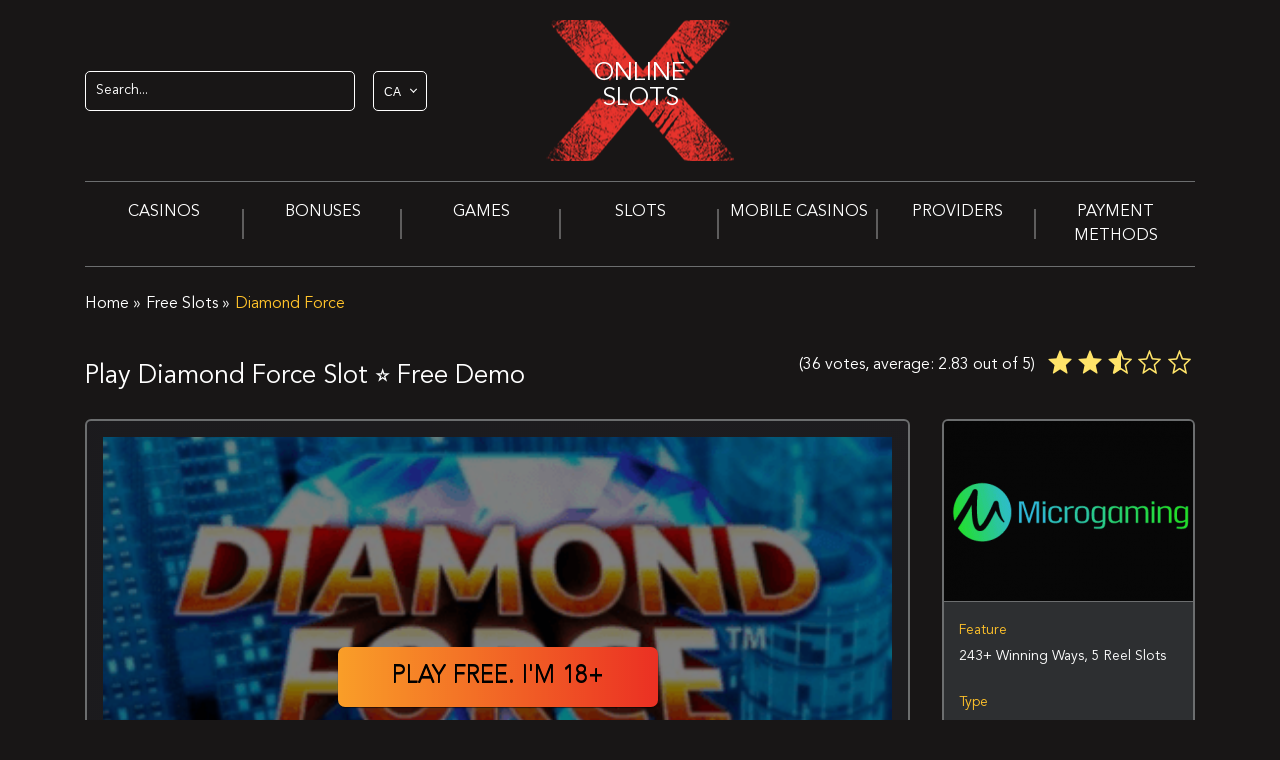

--- FILE ---
content_type: text/html; charset=UTF-8
request_url: https://onlineslotsx.com/ca/diamond-force/
body_size: 48176
content:
<!DOCTYPE html>
<html lang="en-CA"><head>
    <meta charset="UTF-8">
    <meta name="viewport" content="width=device-width, initial-scale=1, maximum-scale=1">
    <meta http-equiv="X-UA-Compatible" content="ie=edge">
    <link rel="dns-prefetch" href="https://www.google-analytics.com/">
    <link rel="preconnect" href="https://www.google-analytics.com/" crossorigin="anonymous">
    <link rel="dns-prefetch" href="https://www.googletagmanager.com/">
    <link rel="preconnect" href="https://www.googletagmanager.com/" crossorigin="anonymous">
	<meta name="google-site-verification" content="-ZwItVT-pcXnVy1ZMC19L8ORoE-n8IquCg4pTyzpuuE">
<script>(
		function ( w, d, s, l, i ) {
			w[l] = w[l] || [];
			w[l].push( {
				'gtm.start':
					new Date().getTime(), event: 'gtm.js'
			} );
			let f = d.getElementsByTagName( s )[0],
				j = d.createElement( s ), dl = l != 'dataLayer' ? '&l=' + l : '';
			j.async = true;
			j.src =
				'https://www.googletagmanager.com/gtm.js?id=' + i + dl;
			f.parentNode.insertBefore( j, f );
		}
	)( window, document, 'script', 'dataLayer', 'GTM-WD882W8' );</script>    <link rel="preload" as="font" type="font/woff2" crossorigin="anonymous" href="https://onlineslotsx.com/ca/wp-content/themes/10091/assets/fonts/avenir/AvenirLTStd-Book.woff2">
		        <meta name="author" content="">
	    <style>html{-ms-text-size-adjust:100%;-webkit-text-size-adjust:100%;font-family:sans-serif;line-height:1.15}body{margin:0}article,aside,footer,header,nav,section{display:block}h1{font-size:2em;margin:.67em 0}figcaption,figure,main{display:block}figure{margin:1em 40px}hr{overflow:visible}pre{font-family:monospace,monospace;font-size:1em}a{-webkit-text-decoration-skip:objects;background-color:transparent}a:active,a:hover{outline-width:0}abbr[title]{border-bottom:none;text-decoration:underline;-webkit-text-decoration:underline dotted;text-decoration:underline dotted}b,strong{font-weight:inherit;font-weight:bolder}code,kbd,samp{font-family:monospace,monospace;font-size:1em}dfn{font-style:italic}mark{background-color:#ff0;color:#000}small{font-size:80%}sub,sup{font-size:75%;line-height:0;position:relative;vertical-align:baseline}sub{bottom:-.25em}sup{top:-.5em}audio,video{display:inline-block}audio:not([controls]){display:none;height:0}img{border-style:none}button,input,optgroup,select,textarea{font-family:sans-serif;font-size:100%;line-height:1.15;margin:0}button,input{overflow:visible}[type=reset],[type=submit],button,html [type=button]{-webkit-appearance:button}[type=button]::-moz-focus-inner,[type=reset]::-moz-focus-inner,[type=submit]::-moz-focus-inner,button::-moz-focus-inner{border-style:none;padding:0}[type=button]:-moz-focusring,[type=reset]:-moz-focusring,[type=submit]:-moz-focusring,button:-moz-focusring{outline:1px dotted ButtonText}fieldset{border:1px solid silver;margin:0 2px;padding:.35em .625em .75em}legend{box-sizing:border-box;color:inherit;display:table;max-width:100%;white-space:normal}progress{display:inline-block;vertical-align:baseline}[type=checkbox],[type=radio]{box-sizing:border-box;padding:0}[type=number]::-webkit-inner-spin-button,[type=number]::-webkit-outer-spin-button{height:auto}[type=search]{-webkit-appearance:textfield;outline-offset:-2px}[type=search]::-webkit-search-cancel-button,[type=search]::-webkit-search-decoration{-webkit-appearance:none}::-webkit-file-upload-button{-webkit-appearance:button;font:inherit}details,menu{display:block}summary{display:list-item}canvas{display:inline-block}[hidden],template{display:none}@media print{*,:after,:before,blockquote:first-letter,blockquote:first-line,div:first-letter,div:first-line,li:first-letter,li:first-line,p:first-letter,p:first-line{box-shadow:none!important;text-shadow:none!important}a,a:visited{text-decoration:underline}abbr[title]:after{content:" (" attr(title) ")"}pre{white-space:pre-wrap!important}blockquote,pre{border:1px solid #999;page-break-inside:avoid}thead{display:table-header-group}img,tr{page-break-inside:avoid}h2,h3,p{orphans:3;widows:3}h2,h3{page-break-after:avoid}.navbar{display:none}.badge{border:1px solid #000}.table{border-collapse:collapse!important}.table td,.table th{background-color:#fff!important}.table-bordered td,.table-bordered th{border:1px solid #ddd!important}}html{box-sizing:border-box}*,:after,:before{box-sizing:inherit}html{-ms-overflow-style:scrollbar;-webkit-tap-highlight-color:transparent}body{color:#292b2c;font-family:-apple-system,system-ui,BlinkMacSystemFont,Segoe UI,Roboto,Helvetica Neue,Arial,sans-serif;font-size:1rem}[tabindex="-1"]:focus{outline:0!important}h1,h2,h3,h4,h5,h6{margin-bottom:.5rem;margin-top:0}p{margin-bottom:1rem;margin-top:0}abbr[data-original-title],abbr[title]{cursor:help}address{font-style:normal;line-height:inherit}address,dl,ol,ul{margin-bottom:1rem}dl,ol,ul{margin-top:0}ol ol,ol ul,ul ol,ul ul{margin-bottom:0}dd{margin-bottom:.5rem;margin-left:0}blockquote{margin:0 0 1rem}a{color:#0275d8}a:focus,a:hover{color:#014c8c;text-decoration:underline}a:not([href]):not([tabindex]),a:not([href]):not([tabindex]):focus,a:not([href]):not([tabindex]):hover{color:inherit;text-decoration:none}a:not([href]):not([tabindex]):focus{outline:0}pre{margin-bottom:1rem;margin-top:0;overflow:auto}figure{margin:0 0 1rem}img{vertical-align:middle}[role=button]{cursor:pointer}[role=button],a,area,button,input,label,select,summary,textarea{touch-action:manipulation}table{background-color:transparent}caption{caption-side:bottom;color:#636c72;padding-bottom:.75rem;padding-top:.75rem}caption,th{text-align:left}label{display:inline-block;margin-bottom:.5rem}button:focus{outline:1px dotted;outline:5px auto -webkit-focus-ring-color}button,input,select,textarea{line-height:inherit}input[type=checkbox]:disabled,input[type=radio]:disabled{cursor:not-allowed}input[type=date],input[type=datetime-local],input[type=month],input[type=time]{-webkit-appearance:listbox}textarea{resize:vertical}fieldset{border:0;margin:0;min-width:0;padding:0}legend{display:block;font-size:1.5rem;line-height:inherit;margin-bottom:.5rem;padding:0;width:100%}input[type=search]{-webkit-appearance:none}output{display:inline-block}[hidden]{display:none!important}.h1,.h2,.h3,.h4,.h5,.h6,h1,h2,h3,h4,h5,h6{color:inherit;font-family:inherit;font-weight:500;line-height:1.1;margin-bottom:.5rem}.h1,h1{font-size:2.5rem}.h2,h2{font-size:2rem}.h3,h3{font-size:1.75rem}.h4,h4{font-size:1.5rem}.h5,h5{font-size:1.25rem}.h6,h6{font-size:1rem}.lead{font-size:1.25rem;font-weight:300}.display-1{font-size:6rem}.display-1,.display-2{font-weight:300;line-height:1.1}.display-2{font-size:5.5rem}.display-3{font-size:4.5rem}.display-3,.display-4{font-weight:300;line-height:1.1}.display-4{font-size:3.5rem}hr{border:0;border-top:1px solid rgba(0,0,0,.1);margin-bottom:1rem;margin-top:1rem}@font-face{font-display:swap;font-family:fontello;font-style:normal;font-weight:400;src:url(/wp-content/themes/10091/assets/fonts/fontello/fontello.svg) format("svg");src:url(/wp-content/themes/10091/assets/fonts/fontello/fontello.eot) format("embedded-opentype"),url(/wp-content/themes/10091/assets/fonts/fontello/fontello.woff) format("woff"),url(/wp-content/themes/10091/assets/fonts/fontello/fontello.ttf) format("truetype"),url(/wp-content/themes/10091/assets/fonts/fontello/fontello.svg) format("svg")}@font-face{font-display:fallback;font-family:AvenirLTStd-Book;font-style:normal;font-weight:400;src:url(/wp-content/themes/10091/assets/fonts/avenir/AvenirLTStd-Book.woff2) format("woff2"),url(/wp-content/themes/10091/assets/fonts/avenir/AvenirLTStd-Book.woff) format("woff")}.flex{display:flex}.flex-inline{display:inline-flex}.flex-nowrap{flex-wrap:nowrap}.flex-justify-center{justify-content:center}.flex-justify-start{justify-content:flex-start}.flex-justify-end{justify-content:flex-end}.flex-justify-around{justify-content:space-around}.flex-justify-between{justify-content:space-between}.flex-align-stretch{align-items:stretch}.flex-align-start{align-items:flex-start}.flex-align-end{align-items:flex-end}.flex-align-center{align-items:center}.flex-direction-column{flex-direction:column}.flex-direction-row{flex-direction:row}*{box-sizing:border-box;margin:0;padding:0;transition:all .3s ease-in-out}body,html{height:100%;width:100%}body{-webkit-font-smoothing:antialiased;background:#181616;color:#fff;font-family:AvenirLTStd-Book,sans-serif;font-size:1em;font-weight:400;line-height:1.5;padding-top:0;position:relative}body:before{content:"";float:left;height:100%;margin-top:-32767px;width:0}a{background:transparent;text-decoration:none}a:active,a:focus,a:hover{outline:0;text-decoration:underline}p{font-feature-settings:"liga","dlig";-webkit-hyphens:auto;hyphens:auto;line-height:1.5;word-break:break-word}.alignleft{padding-bottom:10px;padding-right:20px}.alignright{float:right;padding-bottom:10px;padding-left:20px}.aligncenter{margin:0 auto}hr{box-sizing:content-box;height:0}svg:not(:root){overflow:hidden}.h1,.h2,.h3,.h4,.h5,h1,h2,h3,h4,h5{font-family:AvenirLTStd-Book,sans-serif;font-weight:400}h1{margin:.375em 0}.h1,h1{font-size:32px}.h1,.h2,h1,h2{line-height:1.4}.h2,h2{font-size:26px;margin:.83em 0}.h3,h3{font-size:20px;margin:1em 0}.h4,.h5,h4,h5{font-size:18px;margin:1em 0}.h5,h5{letter-spacing:2px}.h6,h6{font-size:18px;margin:1em 0}dd,dl,dt,menu,ol,ul{margin:0;padding:0}dd li,dl li,dt li,menu li,ol li,ul li{font-size:16px;list-style:none}dl{display:table-row}dt{color:#7b8087;font-weight:700}dd,dt{display:table-cell;padding:.25em}.size-auto,.size-full,.size-large,.size-medium,.size-thumbnail,img{height:auto;max-width:100%}img{border:0}table{border-collapse:collapse;border-spacing:0}td{border:1px solid #717171;font-size:14px;padding:6px}td:first-child{font-weight:700}textarea{line-height:1.5em;max-width:100%;min-height:120px;overflow:auto;vertical-align:top;width:100%}button,input,select,textarea{font-family:AvenirLTStd-Book,sans-serif;font-size:100%;margin:0}button,input{line-height:normal}button,select{text-transform:none}button,html input[type=button],input[type=reset],input[type=submit]{-webkit-appearance:button;cursor:pointer}button[disabled],input[disabled]{cursor:default}input[type=search]{-webkit-appearance:textfield;box-sizing:content-box}input[type=search]::-webkit-search-cancel-button,input[type=search]::-webkit-search-decoration{-webkit-appearance:none}@media (max-height:480px){.modal-body{background-size:50%}}.modal-text{font-family:inherit;font-size:24px}.modal{display:block;height:100%;left:0;position:absolute;top:0;visibility:hidden;width:100%;z-index:-1}.modal.is-visible{transition-duration:2s;visibility:visible;z-index:1000}.modal.is-visible .modal-overlay{opacity:1;transition-delay:0s;visibility:visible}.modal.is-visible .modal-transition{opacity:1}.modal-overlay{background:rgba(0,0,0,.5);height:100%;left:0;opacity:0;position:fixed;top:0;transition:visibility 0s linear .3s,opacity .3s;visibility:hidden;width:100%;z-index:10}.modal-wrapper{background-repeat:no-repeat;background-size:cover;box-shadow:0 0 1.5em rgba(0,0,0,.35);left:50%;position:fixed;top:50%;transform:translate(-50%,-50%);z-index:9999}.modal-transition{opacity:0;transition:all .3s .12s}.modal-close{background:transparent;border:0;line-height:1;outline:none;padding:20px;position:absolute;right:0;top:0}.modal-close:hover{background:transparent;opacity:.6;transition-duration:.3s}.modal-body{background-position:70% bottom;background-repeat:no-repeat;background-size:auto;display:flex;flex-direction:column;height:568px;max-height:95vh;max-width:100%;width:323px}@media screen and (max-height:600px) and (orientation:landscape){.modal-body{background-size:35%}}@media screen and (max-height:480px) and (orientation:landscape){.modal-body{background-size:35%}}.modal-logo{margin:10px 20px}@media (max-height:480px){.modal-logo{margin-bottom:0}}.modal-text{color:#fff;font-size:20px;font-style:normal;font-weight:700;letter-spacing:.05em;margin:0 25px;text-shadow:0 4px 4px rgba(0,0,0,.25),0 -2px 1px #112d5e,0 -2px 1px #112d5e,0 2px 1px #112d5e,0 2px 1px #112d5e,-2px 0 1px #112d5e,2px 0 1px #112d5e,-1px -2px 1px #112d5e,1px -2px 1px #112d5e,-2px -1px 1px #112d5e,2px -1px 1px #112d5e,-2px -2px 1px #112d5e,2px -2px 1px #112d5e,-2px -2px 1px #112d5e,2px 2px 1px #112d5e}@media (max-height:480px){.modal-text{font-size:25px;line-height:1.3}}.modal .popup-ref{background:#fff;border-radius:30px;color:#db0f21;cursor:pointer;display:flex;flex-direction:column;font-size:16px;font-weight:700;justify-content:center;line-height:1;margin:auto auto 20px;max-width:90%;min-height:86px;padding:12px 15px 12px 75px;position:relative;text-decoration:none}.modal .popup-ref span{display:block;font-size:30px;font-weight:700}.modal .popup-ref:before{background:url("[data-uri]");background-size:contain;content:"";display:block;height:88px;left:-15px;position:absolute;top:-6px;width:88px}.modal_ios.modal.is-visible{transition-duration:0s;z-index:999999}.modal_ios.modal.is-visible .modal-overlay{transition:visibility 0s linear .3s,opacity .3s}.modal_ios .modal-body{background-position:64% 100%;max-width:320px;width:320px}@media screen and (max-width:370px){.modal_ios .modal-body{max-width:288px;width:288px}}@media screen and (max-height:600px) and (orientation:landscape){.modal_ios .modal-body{background-position:90% 100%;background-size:20%;max-height:75vh;max-width:100%;width:100%}}.modal_ios .modal-transition{transition:all .3s}.modal_ios .modal-logo{height:48px;margin:16px 24px 13px;width:113px}.modal_ios .modal-wrapper{border-radius:0;padding:0;width:320px}@media screen and (min-width:750px){.modal_ios .modal-wrapper{max-width:320px}}@media screen and (max-width:370px){.modal_ios .modal-wrapper{max-width:288px;width:288px}}@media screen and (max-height:600px) and (orientation:landscape){.modal_ios .modal-wrapper{height:75vh;max-width:calc(100% - 32px);width:calc(100% - 32px)}}@media screen and (max-height:400px) and (orientation:landscape){.modal_ios .modal-wrapper{left:16px;max-width:calc(100% - 32px);top:40px;transform:none;width:calc(100% - 32px)}}.modal_ios .modal-close{padding:33px 24px}@media screen and (min-width:750px){.modal_ios .modal-close{background:transparent;box-shadow:none;height:auto;outline:initial;padding:20px;right:0;top:0;width:auto}}@media screen and (max-width:400px){.modal_ios .modal-close{padding:16px 16px 24px}}@media screen and (max-height:600px){.modal_ios .modal-close{padding:16px}}.modal_ios .modal-logo{min-height:48px}@media screen and (max-height:600px){.modal_ios .modal-logo{margin-left:16px}}.modal_ios .popup-ref{align-items:center;background:linear-gradient(180deg,#ff7676,#db0f21);border-radius:40px;box-shadow:0 28px 24px -13px rgba(0,0,0,.4),inset 0 -2px 6px rgba(0,0,0,.25),inset 0 3px 8px hsla(0,0%,100%,.3);box-sizing:border-box;color:#fff;display:flex;flex-direction:row;font-size:18px;font-weight:700;justify-content:flex-start;margin:auto auto 32px;min-height:52px;padding:10px 14px;width:262px}@media screen and (max-width:400px){.modal_ios .popup-ref{margin:auto auto 16px;width:256px}}@media screen and (max-height:480px) and (orientation:landscape){.modal_ios .popup-ref{margin:auto auto 16px;width:100%}}.modal_ios .popup-ref:before{display:none}.modal_ios .popup-ref__icon{flex-shrink:0;margin-right:14px}.modal_ios .popup-ref__label{font-size:18px;text-align:center;width:100%}.modal_ios .modal-text{color:#fff;font-family:inherit;font-size:20px;line-height:140%;margin-top:10px;text-shadow:unset;text-transform:none}@media screen and (max-width:400px){.modal_ios .modal-text{margin:0 16px}}@media screen and (max-height:480px) and (orientation:landscape){.modal_ios .modal-text{font-size:20px;margin:0 16px;max-width:80%}}body.overflow{height:100vh;overflow-y:hidden}.table-bonuses{width:100%}.table-bonuses .table__head{background:#242425;border-bottom:1px solid #5c5d5e;border-radius:15px 15px 0 0;display:block;font-family:AvenirLTStd-Book,sans-serif;font-size:20px;font-weight:700;padding:15px 0;width:100%}@media only screen and (max-width:992px){.table-bonuses .table__head{display:none}}.table-bonuses .table__head-row{align-items:center;display:flex;flex-wrap:wrap;justify-content:space-around}.table-bonuses .table__head-item{text-align:center}.table-bonuses .table__head-item.table__head-item_casino{width:104px}.table-bonuses .table__head-item.table__head-item_review{width:226px}.table-bonuses .table__head-item.table__head-item_bonus{width:470px}.table-bonuses .table__head-item.table__head-item_code{width:104px}.table-bonuses .table__head-item.table__head-item_play{width:140px}@media (max-width:1199px){.table-bonuses .table__head-item.table__head-item_play{display:none}}.table-bonuses td{border:none;padding:0}.table-bonuses td:first-child{order:1}.table-bonuses td:nth-child(2){order:2}.table-bonuses td:nth-child(3){order:3}.table-bonuses td:nth-child(4){order:4}.table-bonuses td:nth-child(5){order:5}.table-bonuses td:nth-child(6){order:6}.table-bonuses td:nth-child(7){order:7}@media only screen and (max-width:992px){.table-bonuses td:first-child{order:1}.table-bonuses td:nth-child(2){order:2}.table-bonuses td:nth-child(3){order:3}.table-bonuses td:nth-child(4){order:5}.table-bonuses td:nth-child(5){order:6}.table-bonuses td:nth-child(6){order:4}.table-bonuses td:nth-child(7){order:7}}.table-bonuses .bonus-item{align-items:center;background:#313538;border-radius:3px;display:flex;flex-wrap:wrap;margin-bottom:8px;padding:16px}.table-bonuses .bonus-item__logo{background-color:#3e4447;border-radius:3px;height:96px;position:relative;width:96px}.table-bonuses .bonus-item__logo>img{border-radius:3px;height:100%;-o-object-fit:contain;object-fit:contain;width:100%}.table-bonuses .bonus-item__availability{align-items:center;background:#313538;border:1px solid #3e4447;border-radius:4px;bottom:3px;display:flex;left:50%;padding:2px;position:absolute;transform:translateX(-50%)}.table-bonuses .bonus-item__availability-flag{height:14px;margin-right:4px;-o-object-fit:cover;object-fit:cover;width:19px}.table-bonuses .bonus-item__availability-mark{height:12px;-o-object-fit:cover;object-fit:cover;width:12px}.table-bonuses .bonus-item__general-info{padding:0 12px;text-align:center;width:250px}@media only screen and (max-width:992px){.table-bonuses .bonus-item__general-info{width:calc(100% - 96px)}}@media only screen and (max-width:500px){.table-bonuses .bonus-item__general-info{text-align:left}}.table-bonuses .bonus-item__general-info .custom-ratting-container{color:#949ca3;font-size:14px;font-weight:400;line-height:19px}.table-bonuses .bonus-item__general-info .custom-rating{display:block}.table-bonuses .bonus-item__general-info .custom-rating-img{display:block;padding-bottom:8px}@media only screen and (max-width:500px){.table-bonuses .bonus-item__general-info .custom-rating-img{display:inherit}}.table-bonuses .bonus-item__general-info .custom-rating-img img{margin:0 2px;width:24px}.table-bonuses .bonus-item__title{color:#bcc7d0;font-size:14px;font-weight:400;line-height:16px;margin-bottom:8px}.table-bonuses .bonus-item__title a{color:#bcc7d0;font-size:14px;font-weight:400;line-height:16px;text-decoration:none}.table-bonuses .bonus-item__bonus{display:flex;flex:1;flex-direction:column;padding:0 12px}@media only screen and (max-width:992px){.table-bonuses .bonus-item__bonus{margin-top:16px;padding:0 30px}}.table-bonuses .bonus-item__bonus-text{align-self:center;color:#fff;font-size:24px;font-weight:400;line-height:1.4;margin-bottom:12px;text-align:center}.table-bonuses .bonus-item__bonus-text.bonus-for{color:#bcc7d0;font-weight:700}.table-bonuses .bonus-item__bonus-button-less,.table-bonuses .bonus-item__bonus-button-more{cursor:pointer;margin:0 auto}.table-bonuses .bonus-item__code{background-image:url("data:image/svg+xml;charset=utf-8,%3Csvg xmlns='http://www.w3.org/2000/svg'%3E%3Crect width='100%25' height='100%25' fill='none' stroke='%2398813FFF' stroke-width='3' stroke-dasharray='10' stroke-linecap='round'/%3E%3C/svg%3E");border-color:#98813f;border-width:1px;cursor:pointer;height:96px;padding:21px 14px;position:relative;width:96px}@media only screen and (max-width:992px){.table-bonuses .bonus-item__code{display:flex;height:auto;margin-top:16px;padding:14px;width:100%}}.table-bonuses .bonus-item__code-title{color:#949ca3;font-size:12px;font-weight:400;line-height:16px;margin-bottom:4px;text-align:center}@media only screen and (max-width:992px){.table-bonuses .bonus-item__code-title{margin-bottom:0;margin-right:4px}}.table-bonuses .bonus-item__code-value{color:#fff;font-size:12px;font-weight:700;line-height:16px;text-align:center;word-break:break-all}.table-bonuses .bonus-item__code-tooltip-success{padding:8px 16px 8px 56px;position:absolute}.table-bonuses .bonus-item__code-tooltip-success:after{background:url(/wp-content/themes/10091/assets/img/accept.svg) no-repeat 50%/cover;content:"";height:24px;left:16px;position:absolute;top:50%;transform:translateY(-50%);width:24px}.table-bonuses .bonus-item__links{margin-left:16px;width:125px}@media only screen and (max-width:992px){.table-bonuses .bonus-item__links{margin-left:0;margin-top:16px;width:100%}}.table-bonuses .bonus-item__links-bonus{border:none;height:47px;line-height:47px;margin-bottom:8px;text-align:center;width:100%}.table-bonuses .bonus-item__links-bonus.inactive{background:#7b8087;color:#fff;cursor:default}.table-bonuses .bonus-item__links-review{color:#ffc22a;display:block;font-size:14px;font-weight:400;line-height:1.4;margin:0 auto;text-align:center;text-decoration-line:underline}.table-bonuses .bonus-item__details{border-top:1px dashed #3e4447;color:#949ca3;font-size:12px;font-weight:400;line-height:16px;margin-top:16px;padding-top:16px;width:100%}.table-bonuses .bonus-item__details b,.table-bonuses .bonus-item__details strong{color:#fff;font-size:12px;font-weight:700;line-height:16px}.table-bonuses .bonus-item__details a{color:#ffc22a;font-size:12px;font-weight:400;line-height:16px;text-decoration-line:underline}.table-bonuses .bonus-item__details ul{margin:0}.table-bonuses .bonus-item__terms{border-top:1px solid #3e4447;color:#949ca3;display:flex;font-size:14px;font-weight:400;justify-content:space-between;line-height:19px;margin-top:16px;padding-top:16px;width:100%}@media only screen and (max-width:992px){.table-bonuses .bonus-item__terms{align-items:center;flex-direction:column}}.table-bonuses .bonus-item__terms-link{color:#ffc22a;cursor:pointer;margin-right:16px;text-decoration:none;white-space:nowrap}.table-bonuses .bonus-item__terms-link:hover{color:#e9342d}@media only screen and (max-width:992px){.table-bonuses .bonus-item__terms-link{margin-right:0}}.table-bonuses .bonus-item__terms.both-items{justify-content:flex-start}@media only screen and (max-width:992px){.table-bonuses .bonus-item__terms.both-items .bonus-item__terms-link{margin-bottom:8px}}.table-bonuses .bonus-item:first-child .tooltip{bottom:-8px;top:auto;transform:translate(-50%,100%);z-index:1}.table-bonuses .bonus-item:first-child .tooltip:before{border-bottom:4px solid #3e4447;border-top:none;bottom:auto;top:-4px}.bonus-table-content .cover-table{max-width:none;overflow-x:inherit;overflow-y:inherit}.load-more{border:none}.load-more:focus{outline:none}.load-more__container{margin-top:16px;text-align:center}@media screen and (min-width:992px){.bonus_table_sidebar .table__head{display:none}.bonus_table_sidebar .table-bonuses td:nth-child(4){order:5}.bonus_table_sidebar .table-bonuses td:nth-child(5){order:6}.bonus_table_sidebar .table-bonuses td:nth-child(6){order:4}.bonus_table_sidebar .table-bonuses .bonus-item__general-info{padding:0 12px;text-align:center;width:calc(100% - 96px)}.bonus_table_sidebar .table-bonuses .bonus-item__code{display:flex;height:auto;margin-top:16px;padding:14px;width:100%}.bonus_table_sidebar .table-bonuses .bonus-item__code-title{margin-bottom:0;margin-right:4px}.bonus_table_sidebar .table-bonuses .bonus-item__links{margin-left:0;margin-top:16px;width:100%}}nav{position:relative;transition:.3s;z-index:999}@media only screen and (max-width:1049px){nav{background:linear-gradient(180deg,#333,#222);box-shadow:0 1px 1px rgba(0,0,0,.15),inset 0 -1px 0 #333,inset 0 1px 0 #222;line-height:1}}nav ul{list-style-type:none}nav ul,nav ul li{margin:0;padding:0}nav ul li a{color:#fff;font-size:16px;text-decoration:none}nav ul li a:hover{color:#ffc22a}@media only screen and (max-width:1049px){nav ul li a{width:90%}}nav ul li span{color:#ffc22a;font-size:16px}nav ul.header-menu{background:#181616;border-bottom:1px solid #6c6e6f;border-top:1px solid #6c6e6f;display:flex;justify-content:space-around;width:100%}@media only screen and (max-width:1049px){nav ul.header-menu{display:none}}nav ul.header-menu>li{position:relative;width:100%}nav ul.header-menu>li .current-item,nav ul.header-menu>li a{display:flex;font-size:16px;justify-content:center;line-height:24px;padding:18px 0;text-align:center;text-decoration:none;text-transform:uppercase}@media only screen and (max-width:1049px){nav ul.header-menu>li .current-item,nav ul.header-menu>li a{font-size:.875em;justify-content:flex-start;line-height:20px;max-width:80%;padding:12px 12px 12px 16px;text-transform:none;transition:all .2s ease}nav ul.header-menu>li a.active-link{color:#ffc22a}}nav ul.header-menu>li:hover .current-item,nav ul.header-menu>li:hover>a{color:#ffc22a}@media only screen and (min-width:1049px){nav ul.header-menu>li:hover>.sub-menu{display:block}}nav ul.header-menu>li a:visited{color:#fff}nav ul.header-menu>li:before{background:#5e5d5d;content:"";display:block;height:30px;position:absolute;right:0;top:50%;transform:translateY(-50%);width:2px}@media only screen and (max-width:1024px){nav ul.header-menu>li:before{content:none}}nav ul.header-menu>li:last-child>.sub-menu{right:0}nav ul.header-menu>li:last-child:before{content:none}@media only screen and (min-width:1049px){nav ul.header-menu>li.menu-item-has-children:hover>.sub-menu{display:block}}@media only screen and (max-width:1049px){nav ul.header-menu>li.menu-item-has-children .nav-arrow{display:none}}nav ul.header-menu .sub-menu{background:#2d2f31;box-shadow:0 2px 5px rgba(0,0,0,.9);display:none;position:absolute;top:100%;width:240px;z-index:99}@media only screen and (max-width:1049px){nav ul.header-menu .sub-menu{background:#626365;border-radius:6px;box-shadow:none;margin:0 16px 12px;position:static;width:calc(100% - 32px)}}nav ul.header-menu .sub-menu li .current-item,nav ul.header-menu .sub-menu li a{padding:8px 16px}@media only screen and (min-width:1049px){nav ul.header-menu .sub-menu li.menu-item-has-children{background:url("[data-uri]") no-repeat calc(100% - 18px)}nav ul.header-menu .sub-menu li.menu-item-has-children:hover{background-color:#424547}nav ul.header-menu .sub-menu li.menu-item-has-children:hover+a{color:#ffc22a}nav ul.header-menu .sub-menu li:hover>.sub-menu{border-left:1px solid #2d2f31;box-shadow:12px 12px 32px 0 #000;display:flex;flex-direction:column;left:235px;min-height:100%;top:0}}@media only screen and (max-width:1049px){nav ul.header-menu .sub-menu li{position:relative}nav ul.header-menu .sub-menu.sub-menu-open{display:block}}nav ul.header-menu .active-link>a{color:#ffc22a}@media only screen and (max-width:1049px){.header-menu-toggler{cursor:pointer;height:30px;position:relative;width:24px;z-index:1000}.header-menu-toggler:after,.header-menu-toggler:before{background-color:#fff;content:"";height:2px;position:absolute;top:8px;transition:all .2s;width:100%}.header-menu-toggler:after{top:20px}.header-menu-toggler__line{background-color:#fff;content:"";height:2px;position:absolute;top:14px;transition:all .2s;width:100%}}.header-active .header__content-menu{height:auto;opacity:1;visibility:visible}.header-active .header__content-menu ul.header-menu{border-top:none;display:block}.header-active .header__content-menu ul li{border-top:1px solid hsla(0,0%,39%,.64);display:block;height:auto;line-height:1;text-align:center}.header-active .header__content-menu ul li:first-child{border-top:none}.header-active .header__content-menu ul li>a{color:#fcfefb;font-size:.875em;text-transform:none;transition:all .2s ease}.header-active .header__content-menu ul li .current-item{font-size:.875em;text-decoration:none;text-transform:none;transition:all .2s ease}.header-active .header__content-menu ul li.menu-item-has-children>.nav-arrow{background:url("[data-uri]") no-repeat 50%;content:"";cursor:pointer;display:block;height:30px;position:absolute;right:6px;top:6px;transform:rotate(90deg);width:25px}.header-active .header__content-menu ul li.menu-item-has-children>.nav-arrow.open{background:url("[data-uri]") no-repeat 50%;transform:rotate(-90deg)}.header-active .header__content-menu ul li.menu-item-has-children .menu-item-has-children>.nav-arrow{background:url("[data-uri]") no-repeat 50%;content:"";height:30px;position:absolute;right:6px;top:6px;transform:rotate(90deg);width:25px}.header-active .header__content-menu ul li.menu-item-has-children .menu-item-has-children>.nav-arrow.open{background:url("[data-uri]") no-repeat 50%;transform:rotate(-90deg)}.header-active .header__content-menu .active .sub-menu{display:flex;flex-direction:column}.header-active .header-menu-toggler:after,.header-active .header-menu-toggler:before{top:14px;transform:rotate(45deg)}.header-active .header-menu-toggler__line{opacity:0}.header-active .header-menu-toggler:after{transform:rotate(-45deg)}.search-form{width:270px}@media screen and (max-width:1049px){.search-form{width:100%}}.search-form__label{display:none}.search-form__input{background-color:#181616;border:1px solid #fff;border-radius:5px;box-sizing:border-box;color:#fff;display:block;font-size:14px;height:40px;padding:0 10px;width:100%}@media screen and (max-width:1049px){.search-form__input{height:43px;margin-bottom:0}}.search-form__input:focus{border-color:#f57a26;outline:0}.search-form__input::-webkit-input-placeholder{color:#fff}.search-form__input::-moz-placeholder{color:#fff}.search-form__input:-ms-input-placeholder{color:#fff}.search-form__input:-moz-placeholder{color:#fff}.atmx-header-top__col .atmx-header-top__col--1{order:2}@media screen and (min-width:768px){.atmx-header-top__col .atmx-header-top__col--1{order:2}}@media screen and (max-width:1049px){.atmx-header-top__col .atmx-header-top__col--1{position:static;width:100%}}.search-form--wrap .search-form__btn{display:none}@media screen and (max-width:1049px){.search-form--wrap{text-align:right}.search-form--wrap .search-form{box-sizing:border-box;display:none;position:absolute;right:0;top:0;width:100%;z-index:1001}.search-form--wrap .search-form__input{border-color:#f57a26}.search-form--wrap .search-form__btn{background-image:url([data-uri]);background-repeat:no-repeat;background-size:70%;display:block;height:24px;position:absolute;right:15px;top:14px;width:24px;z-index:1001}.search-form--wrap .open{display:block}.search-form--wrap .open+.search__btn{background-image:url([data-uri])}}.searching{margin:40px 0;max-width:950px;position:relative;width:100%}.searching_input{background:#3e3f41;border:none;border-radius:4px;color:#bfbfbf;font-size:16px;font-style:normal;font-weight:400;line-height:22px;padding:18px 66px 18px 16px;width:100%}.searching_input::-webkit-input-placeholder{color:#bfbfbf}.searching_input::-moz-placeholder{color:#bfbfbf}.searching_input:-ms-input-placeholder{color:#bfbfbf}.searching_input:-moz-placeholder{color:#bfbfbf}.searching_btn{background:linear-gradient(90.84deg,#fa9f28 .87%,#eb3123 99.45%);border:none;border-radius:4px;height:42px;position:absolute;right:8px;top:8px;width:42px;z-index:99}.searching_btn:before{background:url(/wp-content/themes/10091/assets/img/search_loop.png) no-repeat;content:"";display:inline-block;height:20px;vertical-align:middle;width:20px}.searching_btn:focus,.searching_btn:hover{opacity:.75}.searching_btn:hover{cursor:pointer}.searching-wrapper{display:flex;margin:40px 0}.searching-wrapper .searching-content{display:flex;position:relative;width:calc(100% - 176px)}@media screen and (max-width:1049px){.searching-wrapper .searching-content{display:none}}.searching-wrapper .search-overlay{background:rgba(0,0,0,.5);height:100%;left:0;opacity:0;position:fixed;top:0;transition:visibility 0s linear .3s,opacity .3s;visibility:hidden;width:100%;z-index:999}@media screen and (max-width:1049px){.searching-wrapper .search-overlay{display:none}}body.search-overlay{height:100vh;overflow-y:hidden}body.search-overlay .searching-content{z-index:1000}body.search-overlay .search-overlay{opacity:1;transition-delay:0s;visibility:visible}@media screen and (max-width:1049px){body.search-overlay{display:none}}.filterSortForm{margin-left:16px;width:160px}@media screen and (max-width:1049px){.filterSortForm{margin-left:0;width:100%}}.custom-select,.custom-select-wrapper{display:inline-block;position:relative;width:100%}.custom-select-wrapper{-webkit-user-select:none;-moz-user-select:none;user-select:none}.custom-select-trigger{background:#2d2f31;border:1px solid #444647;border-radius:4px;color:#bfbfbf;cursor:pointer;display:block;font-family:AvenirLTStd-Book,sans-serif;font-size:16px;font-weight:400;line-height:22px;padding:17px 16px;position:relative;width:100%}.custom-select-trigger:after{border-bottom:1px solid #fff;border-right:1px solid #fff;content:"";height:10px;margin-top:-3px;right:25px;top:50%;transform:rotate(45deg) translateY(-50%);transform-origin:50% 0;width:10px}.custom-select .custom-options,.custom-select-trigger:after{display:block;position:absolute;transition:all .4s ease-in-out}.custom-select .custom-options{background:#2d2f31;border-bottom:1px solid #444647;border-left:1px solid #444647;border-radius:0 0 4px 4px;border-right:1px solid #444647;left:0;min-width:100%;opacity:0;pointer-events:none;right:0;top:100%;transform:translateY(-15px);visibility:hidden;z-index:1}.custom-select.opened .custom-options{opacity:1;pointer-events:all;transform:translateY(0);visibility:visible}.custom-select.opened .custom-select-trigger{background:#2d2f31;border-bottom-color:#2d2f31;border-radius:4px 4px 0 0}.custom-select.opened .custom-select-trigger:after{margin-top:3px;transform:rotate(-135deg) translateY(-50%)}.option-hover:before{background:#f9f9f9}.custom-option{color:#bfbfbf;cursor:pointer;display:block;font-family:AvenirLTStd-Book,sans-serif;font-size:16px;font-weight:400;line-height:22px;padding:8px 16px;position:relative;transition:all .4s ease-in-out}.custom-option:first-of-type{border-radius:4px 4px 0 0}.custom-option:last-of-type{border-bottom:0;border-radius:0 0 4px 4px}.custom-option.selection,.custom-option:hover{color:#d9322c}.language-switcher{margin-left:18px;position:relative;z-index:1000}.language-switcher.open .language-switcher_trigger{border-bottom:none;border-radius:5px 5px 0 0}.language-switcher.open .language-switcher_trigger:after{transform:rotate(-135deg) translate(0)}@media screen and (max-width:1049px){.language-switcher.open .language-switcher_trigger:after{transform:rotate(-135deg) translate(1px,1px)}}.language-switcher.open .locales{opacity:1;pointer-events:all;visibility:visible}.language-switcher_trigger{background:#181616;border:1px solid #fff;border-radius:5px;color:#fff;cursor:pointer;display:block;font-family:Avenir LT Std\ 45 Book,sans-serif;font-size:12px;font-weight:500;height:40px;line-height:20px;min-width:54px;padding:10px;position:relative;text-transform:uppercase}.language-switcher_trigger:after{content:"";height:5px;right:10px;top:50%;transform:rotate(45deg) translate(-3px,-3px);transition:transform .3s ease-in-out;width:5px}.language-switcher .locales,.language-switcher_trigger:after{border-bottom:1px solid #fff;border-right:1px solid #fff;display:block;position:absolute}.language-switcher .locales{background:#181616;border-left:1px solid #fff;border-radius:0 0 4px 4px;left:0;list-style:none;min-width:100%;opacity:0;pointer-events:none;right:0;top:100%;transition:opacity,transform .3s ease-in-out 1s;visibility:hidden;z-index:101}.language-switcher .locales-item .current_url{color:#f57a26;cursor:pointer;display:block;font-family:Avenir LT Std\ 45 Book,sans-serif;font-size:12px;font-weight:500;line-height:20px;padding:6px 10px;position:relative;text-decoration:none;text-transform:uppercase}.language-switcher .locales-item .current_url:hover{color:#f57a26;text-decoration:none}.language-switcher .locales-item .current_url:last-child{padding-bottom:10px}.language-switcher .locales-item a{color:#fff;cursor:pointer;display:block;font-family:Avenir LT Std\ 45 Book,sans-serif;font-size:12px;font-weight:500;line-height:20px;padding:6px 10px;position:relative;text-transform:uppercase}.language-switcher .locales-item a:hover{color:#f57a26;text-decoration:none}#comments .comment-list{list-style-type:decimal;margin:16px 0;padding:0 0 0 47px}#comments .comment-list .comment{background:#232323;border:1px solid #424242;border-radius:15px;font-size:16px;list-style:inherit;margin-bottom:25px;padding:25px}#comments .comment-list .comment:before{display:none!important}#comments .comment-list .comment-body{text-indent:0}#comments .comment-list .comment-body>p{word-wrap:break-word;overflow-wrap:break-word;padding:16px 0 6px}#comments .comment-list .comment-author .fn{font-style:normal;font-weight:700;line-height:28px}#comments .comment-list .comment-content{line-height:1.5;margin:16px 0 25px}#comments .comment-list .comment-reply-link{align-items:center;background:linear-gradient(90deg,#f99e28,#eb3023);border:1px solid #000;border-radius:5px;color:#fff!important;display:inline-flex;font-size:16px;font-weight:700;justify-content:center;padding:5px 15px;text-decoration:none;text-transform:uppercase;transition:all .3s}#comments .comment-list .comment-reply-link:hover{background:linear-gradient(270deg,#fa9e28 0,#eb3023);border:1px solid #000;box-shadow:0 4px 4px rgba(0,0,0,.25);color:#fff!important}#comments .comment-list .comment a{color:#ffc22a}#comments .comment-list .comment a:hover{color:red;text-decoration:none}.comments-area__label{align-items:center;display:flex;flex-wrap:wrap;justify-content:space-between}@media screen and (max-width:660px){.comments-area__label{align-items:flex-start;flex-direction:column}}.comments-area__label h3{line-height:1.8;margin:21px 0;padding:0}@media only screen and (max-width:568px){.comments-area__label h3{font-size:20px}}.comments-area label{color:#8f8f8f;font-size:11px;line-height:1.8;text-transform:uppercase}.comments-area__open-form-button,.comments-area__submit-button{font-size:20px;font-weight:700;line-height:1.8;padding:3px 30px}@media only screen and (max-width:767px){.comments-area__open-form-button,.comments-area__submit-button{width:100%}.comments-area__open-form-button{padding:3px 24px}}@media only screen and (max-width:568px){.comments-area__open-form-button{margin-bottom:32px}}.comments-area__form{align-items:stretch;background:#232323;border:1px solid #424242;border-radius:15px;display:none;flex-wrap:wrap;justify-content:space-around;padding:35px}@media only screen and (max-width:568px){.comments-area__form{padding:20px}}.comments-area__form_visible{display:flex}@media only screen and (max-width:568px){.comments-area__form_visible{margin-bottom:32px}}.comments-area__form .form-comment{padding-left:30px;width:calc(100% - 310px)}@media only screen and (max-width:767px){.comments-area__form .form-comment{padding-left:0;width:100%}}.comments-area__form .form-comment textarea{background:transparent;border:1px solid #8f8f8f;border-radius:5px;color:#fff;display:block;height:120px;margin-bottom:0;outline:none;padding:10px;resize:none;width:100%}.comments-area__form .form-inputs{display:flex;flex-direction:column;justify-content:space-between;width:310px}@media only screen and (max-width:767px){.comments-area__form .form-inputs{width:100%}}.comments-area__form .form-inputs input{background:transparent;border:1px solid #8f8f8f;border-radius:5px;box-sizing:border-box;color:#fff;display:block;font-size:14px;height:auto;margin-bottom:5px;padding:10px;width:100%}.comments-area__form .form-inputs input:focus{background:transparent;outline:none}.comments-area__form .form-inputs input:last-child{margin-bottom:0}@media only screen and (max-width:767px){.comments-area__form .form-inputs input,.comments-area__form .form-inputs input:last-child{margin-bottom:10px}}.comments-area__form .form-inputs input.error{background:transparent;color:#fff;padding:10px}.comments-area__form .form-submit{display:flex;justify-content:space-between;padding-top:25px;width:100%}@media only screen and (max-width:767px){.comments-area__form .form-submit{align-items:center;flex-direction:column}.comments-area__form .form-submit p{margin-bottom:15px}}.comments-area__form .form-submit input{margin-left:auto}@media only screen and (max-width:767px){.comments-area__form .form-submit input{font-size:18px;margin-right:auto;padding:3px 10px}}.comments-area input.error,.comments-area textarea.error{border-color:#eb3123}.comments-area__logged-in{font-size:16px;line-height:1.5;margin-top:16px}.comments-area__logged-in a{color:#ffc22a}.comments-area__logged-in a:hover{color:red;text-decoration:none}.comments-area__form-wrapper.logged-in .form-comment{padding-left:0;width:100%}.comments-area .error{font-size:11px}.up_button{background:transparent url(/wp-content/themes/10091/assets/img/scroll_top.png) no-repeat;bottom:0;cursor:pointer;display:block;height:90px;left:0;opacity:0;position:fixed;transition:all .3s linear;width:90px;z-index:9999}.faq{flex-grow:1;margin-bottom:40px}@media only screen and (max-width:576px){.faq{margin-bottom:20px}}.faq-general-title{background-image:url([data-uri]);background-position:0 50%;background-repeat:no-repeat;background-size:40px 32px;font-size:26px;font-weight:400;line-height:31px;margin-bottom:0;padding-left:48px;text-transform:none}@media only screen and (max-width:576px){.faq-general-title{margin:32px 0 16px}}.faq-item{margin-top:15px}.faq-item__question{color:#fff;font-family:AvenirLTStd-Book,sans-serif;font-size:20px;font-weight:400;line-height:24px;margin:0;padding-right:20px}@media only screen and (max-width:576px){.faq-item__question{font-size:20px;line-height:23px;padding-right:0}}.faq-item__question-icon{background-image:url("[data-uri]");background-repeat:no-repeat;flex-shrink:0;height:14px;transition-duration:.4s;width:24px}@media only screen and (max-width:576px){.faq-item__question-icon{width:24px}}.faq-item__question-wrapper{align-items:baseline;background:#242425;border-radius:8px;cursor:pointer;display:flex;justify-content:space-between;margin-bottom:0;margin-top:0;padding:15px 30px}.faq-item__question-wrapper:active,.faq-item__question-wrapper:focus,.faq-item__question-wrapper:hover,.faq-item__question-wrapper:visited{outline:none}@media only screen and (max-width:576px){.faq-item__question-wrapper{padding:8px}}.faq-item__question.open{border-bottom-left-radius:0;border-bottom-right-radius:0}.faq-item__question.open+.faq-item__question-icon{transform:rotate(180deg);transition-duration:.2s;transition-property:all}.faq-item__answer{background:#181616;border-bottom-left-radius:8px;border-bottom-right-radius:8px}.faq-item__answer div{color:#fff;font-size:16px;line-height:1.5;max-height:0;opacity:0;overflow:hidden;padding:0 16px;transition:all .4s}.faq-item__answer.open div{max-height:100vh;opacity:1;padding-bottom:16px;padding-top:5px}@media only screen and (max-width:576px){.faq-item__answer.open div{padding-bottom:8px}}@font-face{font-family:fontello;font-style:normal;font-weight:400;src:url(/wp-content/themes/10091/assets/fonts/stars/fontello.eot?98942117);src:url(/wp-content/themes/10091/assets/fonts/stars/fontello.eot?98942117#iefix) format("embedded-opentype"),url(/wp-content/themes/10091/assets/fonts/stars/fontello.woff2?98942117) format("woff2"),url(/wp-content/themes/10091/assets/fonts/stars/fontello.woff?98942117) format("woff"),url(/wp-content/themes/10091/assets/fonts/stars/fontello.ttf?98942117) format("truetype"),url(/wp-content/themes/10091/assets/fonts/stars/fontello.svg?98942117#fontello) format("svg")}.custom-rating.active i,.custom-rating.active img{cursor:pointer}.custom-rating{display:inline-block;position:relative;z-index:10}.custom-rating i[class^=icon-]:before{-webkit-font-smoothing:antialiased;-moz-osx-font-smoothing:grayscale;display:inline-block;font-family:fontello;font-style:normal;font-variant:normal;font-weight:400;line-height:1em;margin-left:.2em;margin-right:.2em;text-align:center;text-decoration:inherit;text-transform:none;width:1em}.custom-rating .icon-star:before{content:"\e800"}.custom-rating .icon-star-empty:before{content:"\e801"}.custom-rating .icon-star-half-alt:before{content:"\f123"}.custom-rating i{-webkit-font-smoothing:antialiased;-moz-osx-font-smoothing:grayscale;background:url(/wp-content/themes/10091/assets/fonts/stars/fontello.eot);color:#ffe474;display:inline-block;font-family:fontello;font-size:25px;font-style:normal;font-variant:normal;font-weight:400;line-height:1em;text-align:center;text-decoration:inherit;text-transform:none}.custom-rating i.hover{color:#ffa131}.tax-rating-alert{background-color:#fff;border-radius:4px;color:#181818;padding:7px 20px;top:120%;transform:translateX(-50%);white-space:nowrap;z-index:99999}.tax-rating-alert,.tax-rating-alert:after{display:inline-block;left:50%;position:absolute}.tax-rating-alert:after{border:10px solid transparent;border-bottom-color:#fff;content:"";top:0;transform:translateY(-100%) translateX(-50%)}i[class*=" icon-"]:before{-webkit-font-smoothing:antialiased;-moz-osx-font-smoothing:grayscale;display:inline-block;font-family:fontello;font-style:normal;font-variant:normal;font-weight:400;line-height:1em;margin-left:.2em;margin-right:.2em;text-align:center;text-decoration:inherit;text-transform:none;width:1em}.custom-rating-img{display:flex;padding-bottom:5px}.slot-left-side #frame{z-index:1}.cf strong.no_link{font-weight:400}.cf .no_link{color:#c4c4c4;cursor:pointer}header .atmx-header-top .cf{display:flex;flex-wrap:wrap;justify-content:center;width:100%}.cf:after,.cf:before,.clearfix:after,.clearfix:before{content:"";display:table}.cf:after,.clearfix:after{clear:both}@media (max-width:767px){.m-all{float:left;padding-right:0;width:100%}}@media (min-width:768px) and (max-width:1049px){.t-all{float:left;padding-right:0;width:100%}.t-1of2{width:50%}.t-1of2,.t-1of3{float:left;padding-right:.75em}.t-1of3{width:33.33%}.t-2of3{width:66.66%}.t-1of4,.t-2of3{float:left;padding-right:.75em}.t-1of4{width:25%}.t-3of4{width:75%}.t-1of5,.t-3of4{float:left;padding-right:.75em}.t-1of5{width:20%}.t-1of7{width:14.28571429%}.t-1of7,.t-2of5{float:left;padding-right:.75em}.t-2of5{width:40%}.t-3of5{width:60%}.t-3of5,.t-4of5{float:left;padding-right:.75em}.t-4of5{width:80%}.t-5of7{float:left;padding-right:.75em;width:71.4285715%}}@media (min-width:1030px){.d-all{float:left;padding-right:0;width:100%}.d-1of2{width:50%}.d-1of2,.d-1of3{float:left;padding-right:.75em}.d-1of3{width:33.33%}.d-2of3{width:66.66%}.d-1of4,.d-2of3{float:left;padding-right:.75em}.d-1of4{width:25%}.d-3of4{width:75%}.d-1of5,.d-3of4{float:left;padding-right:.75em}.d-1of5{width:20%}.d-5of7{position:relative;width:71.4285715%}.d-1of8,.d-5of7{float:left;padding-right:.75em}.d-1of8{width:12.5%}.d-1of9{width:11.11111111%}.d-1of10,.d-1of9{float:left;padding-right:.75em}.d-1of10{width:10%}.d-1of11{width:9.09090909%}.d-1of11,.d-1of12{float:left;padding-right:.75em}.d-1of12{width:8.33%}}.blue-btn{border:0;border-radius:4px;cursor:pointer;display:inline-block;font-family:AvenirLTStd-Book,sans-serif;font-size:34px;font-weight:400;line-height:34px;padding:0 24px;position:relative;transition:background-color .14s ease-in-out}.blue-btn,.blue-btn:focus,.blue-btn:hover{color:#fff;text-decoration:none}.blue-btn:active{top:1px}.blue-btn{background:#595e64;background:linear-gradient(180deg,#595e64 0,#303030);filter:progid:DXImageTransform.Microsoft.gradient(startColorstr="#595e64",endColorstr="#303030",GradientType=0);font-size:16px}.blue-btn:active,.blue-btn:focus,.blue-btn:hover{background:#707a7f;background:linear-gradient(180deg,#707a7f 0,#494949);filter:progid:DXImageTransform.Microsoft.gradient(startColorstr="#707a7f",endColorstr="#494949",GradientType=0)}input[type=password]{letter-spacing:.3em}select{-webkit-appearance:none;background-image:url([data-uri]);background-position:97.5%;background-repeat:no-repeat}.shrink{box-shadow:0 0 1px transparent;display:inline-block;transform:translateZ(0);transition-duration:.3s;transition-property:transform}.shrink:active,.shrink:focus,.shrink:hover{transform:scale(.95)}#inner-content{line-height:1.8;min-height:100%;padding-bottom:220px}#main{padding-bottom:2em}.wrap{margin:0 auto;width:96%}a,a:visited{color:#c4c4c4}.entry-footer a,.entry-header a{color:#ffc22a}.entry-footer a:focus,.entry-footer a:hover,.entry-footer a:visited:focus,.entry-footer a:visited:hover,.entry-header a:focus,.entry-header a:hover,.entry-header a:visited:focus,.entry-header a:visited:hover{color:red;text-decoration:none}a:link,a:visited:link{-webkit-tap-highlight-color:rgba(0,0,0,.3)}.entry-footer,.entry-header,.slot-description{text-align:justify}.entry-footer h1,.entry-footer h2,.entry-footer h3,.entry-footer h4,.entry-footer h5,.entry-footer h6,.entry-header h1,.entry-header h2,.entry-header h3,.entry-header h4,.entry-header h5,.entry-header h6,.slot-description h1,.slot-description h2,.slot-description h3,.slot-description h4,.slot-description h5,.slot-description h6{text-align:left}.blog-description ul,.entry-footer ul,.entry-header ul,.slot-description ul{list-style:circle outside!important;margin:1em 0}.blog-description ul li,.entry-footer ul li,.slot-description ul li{list-style:none;margin-left:1.5em;margin-left:0;position:relative;text-indent:40px}.entry-footer ul li,.entry-header ul li{list-style:none;margin-left:0;position:relative;text-indent:40px}.entry-footer ul li li,.entry-header ul li li{text-indent:70px}.entry-footer ul li li:before,.entry-header ul li li:before{background:transparent;border:1px solid #fff;left:50px}.entry-footer ul li li li,.entry-header ul li li li{text-indent:100px}.entry-footer ul li li li:before,.entry-header ul li li li:before{background:#fff;border-radius:0;left:75px}.entry-footer ul li:before,.entry-header ul li:before{background:#fff;border-radius:3px;content:"";display:block;height:5px;left:25px;position:absolute;top:12px;width:5px}.blog-description ul,.entry-footer ul,.slot-description ul{margin:25px 0}.blog-description ul li,.entry-footer ul li,.header-with-top-slots ul li,.slot-description ul li{list-style:none;margin-left:0;position:relative;text-indent:40px}.anchors-links li:before,.blog-description ul li:before,.entry-footer ul li:before,.header-with-top-slots ul li:before,.slot-description ul li:before{background:#fff;border-radius:3px;content:"";display:block;height:5px;left:25px;position:absolute;top:12px;width:5px}.anchors-links li li{text-indent:70px}.anchors-links li li li{text-indent:100px}.anchors-links li li li:before{background:#fff;border-radius:0;left:75px}.anchors-links li li:before{background:transparent;border:1px solid #fff;left:50px}.blog-description ul li ul,.entry-footer ul li ul{margin:10px 0}.blog-description ul li ul li,.entry-footer ul li ul li{text-indent:70px}.blog-description ul li ul li li,.entry-footer ul li ul li li{text-indent:90px}.blog-description ul li ul li li:before,.entry-footer ul li ul li li:before{background:#fff;border-radius:0;left:75px}.blog-description ul li ul li:before,.entry-footer ul li ul li:before{background:transparent;border:1px solid #fff;left:50px}#sub-header-sm{padding:1em 0}#sub-header-sm .language-buttons{float:left;text-align:left;width:50%}#sub-header-sm .language-buttons a{background:url(/wp-content/themes/10091/assets/img/flags.png) no-repeat 0;display:inline-block;font-size:0;height:27px;margin:0 5px;position:relative;width:25px}#sub-header-sm .language-buttons a.isp{background-position:0 0}#sub-header-sm .language-buttons a.fra{background-position:-31px 0}#sub-header-sm .language-buttons a.it{background-position:-62px 0}#sub-header-sm .language-buttons a.de{background-position:-93px 0}#sub-header-sm .language-buttons a.sl{height:0;width:0}#sub-header-lg{height:auto;text-align:center}#sub-header-lg h1{font-weight:400;margin:0 0 50px;text-align:left!important}#sub-header-lg h1 span{color:inherit!important;display:inline}#sub-header-lg h1 b,#sub-header-lg h1 strong{font-weight:400}#sub-header-lg{margin:.125em 0}#logo{left:46.5%;position:absolute;top:1.5em;width:9.5em;z-index:100}#logo img{height:auto;width:100%}.entry-content{display:inline-block;width:100%}.loop-slots .single-slot{float:left;margin:2%;min-height:310px;position:relative;width:21%}.loop-slots .single-slot:hover{box-shadow:0 0 1px 2px #f00f00}.loop-slots.review .single-slot{min-height:280px}#no-mobile-demo .single-slot{float:left;margin:4.5%;position:relative;width:24%}#no-mobile-demo .slot-thumbnail img,.loop-slots .slot-thumbnail img,.side-block .slot-thumbnail img,.widget .slot-thumbnail img{border-radius:180px;height:100%;width:100%}.loop-slots .slot-title,.side-block .slot-title{padding:0 13px;text-align:center}#no-mobile-demo .slot-title,.loop-slots .slot-title{height:2em;line-height:2em;overflow:hidden;padding-bottom:1em}#no-mobile-demo .slot-title{padding:0 8%;text-align:center}#no-mobile-demo .slot-title a,.loop-slots .slot-title a,.side-block .slot-title a{color:#fff;font-size:.875em;font-weight:700;line-height:1.5em;word-break:keep-all}.loop-slots .slot-description{font-size:.75em;height:4.5em;text-align:justify}.loop-slots .slot-link{padding-top:.5em;text-align:right;width:100%;word-break:keep-all}.loop-slots .slot-link a{color:#ff0001;font-size:.75em}.loop-slots .slot-link a:after{content:"\00a0\003e\003e"}.custom_title,.entry-footer h2,.entry-header h2{color:#fff;font-weight:400;padding:0 0 0 45px;position:relative;text-align:left!important}.custom_title:before,.entry-footer h2:before,.entry-header h2:before{background:url(/wp-content/themes/10091/assets/img/logo_h2.png) no-repeat;background-size:contain;content:"";height:36px;left:0;position:absolute;top:0;width:40px}.tooltip{background:#3e4447;border-radius:5px;color:#fff;font-size:14px;font-weight:400;line-height:24px;opacity:0;padding:8px 16px;top:-8px;transform:translate(-50%,-100%);transition:visibility 0s linear .3s,opacity .3s linear;visibility:hidden;white-space:nowrap}.tooltip,.tooltip:before{left:50%;position:absolute}.tooltip:before{border-left:6px solid transparent;border-right:6px solid transparent;border-top:4px solid #3e4447;bottom:-4px;content:"";height:0;transform:translateX(-50%);width:0}.visible{opacity:1;transition-delay:0s;visibility:visible}.custom_title:before{top:8px}.entry-footer h3,.entry-header h3{color:#fff;font-weight:400;padding:0 0 0 45px;position:relative;text-align:left!important}.entry-footer h3:before,.entry-header h3:before{background:url(/wp-content/themes/10091/assets/img/logo_h2.png) no-repeat;background-size:contain;content:"";height:36px;left:0;position:absolute;top:5px;width:40px}.slot-page main .entry-content{padding-top:0}.slot-page main .post-ratings{color:#c4c4c4;font-size:.875em;line-height:3.5em;text-align:right}.slot-page main .post-ratings em{color:#c4c4c4;font-style:normal!important}.slot-page main .post-ratings img{height:1.25em;width:1.25em}.not-available{background:rgba(0,0,0,.59);height:100%;left:0;min-height:500px;opacity:0;padding:50px;position:absolute;text-align:center;top:0;transition-delay:.8s;visibility:hidden;width:100%;z-index:-1}.not-available p{color:#fff;font-size:31px}.not-available p a{color:#f89728}.not-available p.capt{color:#f89728;font-weight:700;margin:80px 0 40px}@media (max-width:1024px){.not-available p{font-size:24px}.not-available p.capt{margin:40px 0 20px}.not-available .casinos-row{overflow-x:auto}}@media (max-width:800px){.not-available{padding:20px}.not-available p{font-size:19px}}@media (max-width:480px){.not-available p{font-size:16px}}#picture{bottom:0;height:100%;left:0;max-width:100%;-o-object-fit:cover;object-fit:cover;position:absolute;right:0;top:0;transition:all .8s ease;transition-delay:.13s;width:100%;z-index:0}.m-all #frame,.m-all #frameBox.active{border:none;font-size:0;height:100%;margin:0 0 10px;overflow:hidden;padding-top:61%;position:relative;transition:all .27s ease;transition-delay:.9s}.m-all #frame.disabled,.m-all #frameBox.active.disabled{height:650px}.m-all #frame.disabled #playButton,.m-all #frameBox.active.disabled #playButton{opacity:0;transition:all .27s ease;visibility:hidden}.m-all #frame.disabled #picture,.m-all #frameBox.active.disabled #picture{bottom:0;height:100%;left:0;max-width:100%;-o-object-fit:cover;object-fit:cover;position:absolute;right:0;top:0;transform:translateY(-100%);width:100%;z-index:0}.m-all #frame.disabled .not-available,.m-all #frameBox.active.disabled .not-available{opacity:1;visibility:visible;z-index:1}@media (max-width:800px){.m-all #frame.disabled,.m-all #frameBox.active.disabled{height:450px}}#mask{background:rgba(0,0,0,.5);height:100%;position:absolute;top:0;width:100%}#playButton,.wpcf7-submit{background:#343434;background:linear-gradient(180deg,#343434 0,#434343);border-color:#555 #222 #222 #555;border-radius:4px;border-style:solid;border-width:.1em;box-shadow:0 1px 1px rgba(0,0,0,.56);color:#fff;display:block;filter:progid:DXImageTransform.Microsoft.gradient(startColorstr="#343434",endColorstr="#434343",GradientType=0);font-family:AvenirLTStd-Book,sans-serif;font-size:15px;font-weight:400;left:50%;margin-left:-89px;padding:11px 20px 12px 50px;position:relative;text-align:center;text-decoration:none;text-shadow:0 -1px #000;top:41%}#playButton{bottom:0;color:#fff;display:block;height:50px;left:0;margin:auto;padding:15px 60px;position:absolute;right:0;top:0;width:230px}#playButton:hover{background:#4a4a4a;background:linear-gradient(180deg,#4a4a4a 0,#515151);filter:progid:DXImageTransform.Microsoft.gradient(startColorstr="#4a4a4a",endColorstr="#515151",GradientType=0);transform:scale(1)}body.iframe-full-screen{overflow:hidden}body.iframe-full-screen #frame,body.iframe-full-screen #frameBox.active{background:#000;border:none;bottom:0;font-size:1em;height:100%;left:0;margin:0;min-height:100%;min-width:100%;position:fixed;right:0;top:0;z-index:99999999}body.iframe-full-screen #frame iframe,body.iframe-full-screen #frameBox.active iframe{bottom:0;height:calc(100% - 90px);left:0;max-height:calc(100% - 90px);max-width:100%;min-height:calc(100% - 90px);position:fixed;right:0;top:90px;width:100%}body.iframe-full-screen #frame .info_fullscreen,body.iframe-full-screen #frameBox.active .info_fullscreen{align-items:center;background:#2d2f31;display:flex;height:90px;justify-content:space-between;padding:0 40px;position:fixed;top:0;width:100%}body.iframe-full-screen #frame .info_fullscreen .short_name,body.iframe-full-screen #frameBox.active .info_fullscreen .short_name{color:#fff;font-size:26px;line-height:31px}body.iframe-full-screen #frame .info_fullscreen .right_block,body.iframe-full-screen #frameBox.active .info_fullscreen .right_block{align-items:center;display:flex;justify-content:flex-end}body.iframe-full-screen #frame .info_fullscreen .right_block .ref_link,body.iframe-full-screen #frameBox.active .info_fullscreen .right_block .ref_link{background:#fcc23b;border-radius:5px;color:#000;cursor:pointer;font-size:24px;font-weight:700;line-height:29px;margin:0 40px 0 0;padding:17px 80px;text-transform:uppercase}body.iframe-full-screen #frame .refresh,body.iframe-full-screen #frameBox.active .refresh{align-items:center;border:1px solid #ffc22a;border-radius:6px;box-sizing:border-box;color:#f2f2f2;cursor:pointer;display:flex;font-size:14px;justify-content:center;line-height:150%;margin:0 40px 0 0;padding:19px 24px;text-align:center}body.iframe-full-screen #frame .refresh svg,body.iframe-full-screen #frameBox.active .refresh svg{margin-right:6px}body.iframe-full-screen #frame #closedIframe,body.iframe-full-screen #frameBox.active #closedIframe{background:rgba(0,0,0,.7);border:1px solid #fcc23b;border-radius:6px;cursor:pointer;height:63px;position:relative;width:64px}body.iframe-full-screen #frame #closedIframe:before,body.iframe-full-screen #frameBox.active #closedIframe:before{background:url(/wp-content/themes/10091/assets/img/iframe_close.svg) no-repeat 50%;content:"";height:24px;left:20px;position:absolute;top:20px;width:24px}body.iframe-full-screen #frame.is_mobile,body.iframe-full-screen #frame.is_mobile.fullScreen,body.iframe-full-screen #frameBox.active.is_mobile,body.iframe-full-screen #frameBox.active.is_mobile.fullScreen{z-index:9999999}body.iframe-full-screen #frame.is_mobile .info_fullscreen,body.iframe-full-screen #frame.is_mobile.fullScreen .info_fullscreen,body.iframe-full-screen #frameBox.active.is_mobile .info_fullscreen,body.iframe-full-screen #frameBox.active.is_mobile.fullScreen .info_fullscreen{display:none}body.iframe-full-screen #frame.is_mobile iframe,body.iframe-full-screen #frame.is_mobile.fullScreen iframe,body.iframe-full-screen #frameBox.active.is_mobile iframe,body.iframe-full-screen #frameBox.active.is_mobile.fullScreen iframe{height:100%;max-height:100%;min-height:100%;top:0;z-index:1111}body.iframe-full-screen #frame.is_mobile #closedIframe,body.iframe-full-screen #frame.is_mobile.fullScreen #closedIframe,body.iframe-full-screen #frameBox.active.is_mobile #closedIframe,body.iframe-full-screen #frameBox.active.is_mobile.fullScreen #closedIframe{height:35px;position:fixed;right:15px;top:15px;width:35px;z-index:1e+33}body.iframe-full-screen #frame.is_mobile #closedIframe:before,body.iframe-full-screen #frame.is_mobile.fullScreen #closedIframe:before,body.iframe-full-screen #frameBox.active.is_mobile #closedIframe:before,body.iframe-full-screen #frameBox.active.is_mobile.fullScreen #closedIframe:before{left:5px;top:5px}.info_fullscreen{display:none}.iframe_content{background:linear-gradient(113.44deg,rgba(43,48,61,.2),rgba(50,56,71,.2));border:2px solid #6c6e6f;border-radius:6px;box-sizing:border-box;padding:16px}@media (max-width:767px){.iframe_content{padding:8px}}.iframe_content iframe{bottom:0;height:100%!important;left:0;max-width:100%;position:absolute;right:0;top:0;width:100%!important;z-index:0}.iframe_content .btn_iframe{background:transparent;border:1px solid #6c6e6f;border-radius:6px;box-sizing:border-box;color:#6c6e6f;cursor:default;font-size:14px;padding:5px 15px;position:relative}.iframe_content .btn_iframe svg{margin-right:5px}.iframe_content .btn_iframe:focus{box-shadow:none;outline:none}.iframe_content .btn_iframe.active{border:1px solid #fcc23b;color:#f2f2f2;cursor:pointer}.iframe_content .btn_iframe.active svg{margin-right:5px}.iframe_content .btn_iframe.active svg g{opacity:1}#redButtom{background:#b60404;background:linear-gradient(180deg,#b60404 0,#7b0404);border-radius:2px;box-shadow:0 1px 1px rgba(0,0,0,.56);color:#fff;display:inline-block;filter:progid:DXImageTransform.Microsoft.gradient(startColorstr="#b60404",endColorstr="#7b0404",GradientType=0);font-size:15px;margin-top:20px;padding:15px 60px;z-index:999}.redButtom-box{text-align:center}#redButtom:hover{background:#ca0606;background:linear-gradient(180deg,#ca0606 0,#950505);filter:progid:DXImageTransform.Microsoft.gradient(startColorstr="#ca0606",endColorstr="#950505",GradientType=0);text-decoration:none}.side-block .single-slot{padding:0 10%}.side-block span.h3{color:#7b8087;display:block;font-size:1em;font-weight:700;margin-top:0;text-align:center!important}.side-block .slot-thumbnail{padding:8%}.side-block .slot-title{padding:0}.category .entry-header h1,.homepage .entry-footer h2,.page .article-header h1,.slot-page .entry-footer h2:first-child{text-align:center}.category .entry-header h1{font-size:1.5em}.slot-page .slot-description{padding-left:.75em}.slot-page .casino-properties{padding:15px 0}#post-not-found h2{color:red;font-size:2em;text-align:center}#post-not-found h4{color:#c4c4c4;font-weight:400;text-align:center}.page .entry-content{width:100%}.wpcf7-form{margin:0 auto;width:70%}.wpcf7-form p{font-family:AvenirLTStd-Book,sans-serif;font-size:.875em;font-weight:400}.wpcf7-form p,.wpcf7-submit{color:#c4c4c4;text-shadow:-1px -1px 1px #000}.wpcf7-submit{font-size:1em;left:0;top:0}#no-mobile-demo{min-height:400px}#no-mobile-demo h2{color:red;line-height:1.5em;text-align:center}#no-mobile-demo{width:100%}#no-mobile-demo .entry-content{display:block}#no-mobile-demo h4{color:#7b8087;font-size:1.25em;margin:.5em 0;text-align:center}.byline,.entry-title,.page-title,.single-title{margin:0}.byline{color:#9fa6b4;font-style:italic}.entry-content{padding:1em 0}.entry-content.loop-slots{padding:0}.wp-caption{background:#eee;max-width:100%;padding:5px}.wp-caption img{margin-bottom:0;max-width:100%;width:100%}.wp-caption p.wp-caption-text{font-size:.85em;margin:4px 0 7px;text-align:center}.tags{margin:0}.wp-pagenavi{margin:10px auto;text-align:center;width:100%}.wp-pagenavi a,.wp-pagenavi span{border:none;border-radius:50%;color:#c4c4c4;display:inline-block;font-size:.875em;height:35px;line-height:35px;margin:0 .233em;text-decoration:none;vertical-align:middle;width:35px}.wp-pagenavi a:hover{color:#eb3023}.wp-pagenavi span.current{background-color:#eb3023;color:#fff}.sidebar{height:100%;overflow:hidden}.widget .single-slot{display:inline-block;position:relative;width:100%}.widget .slot-thumbnail{display:inline-block;float:left;max-height:80px;max-width:80px;padding:6px}.widget .slot-light{left:6%;top:7%;width:20%}.widget .slot-title{padding:0 0 0 .375em}.widget .slot-title a{color:#fff;font-size:.875em;font-weight:700}.widget .slot-description{font-size:.75em;line-height:1.125em;padding:0 0 0 .5em;text-align:justify}.no-widgets{background-color:#b1b1b1;border:1px solid #ccc;border-radius:2px;margin-bottom:1.5em;padding:1.5em;text-align:center}.footer{clear:both;font-size:.875em;margin-top:-200px;overflow:hidden;position:relative}ul.footer-nav{display:flex;flex-direction:row;flex-wrap:wrap;justify-content:space-between;margin:0 auto;max-width:1100px;width:100%}ul.footer-nav li a{color:#010101;font-size:16px;font-weight:700;text-decoration:none;text-transform:uppercase}ul.footer-nav li a:hover{text-decoration:underline}.footer__signs{height:100%;width:50%}.footer__wrapper{display:flex;justify-content:space-between;margin-top:20px;padding-bottom:20px}ul.bottom_menu{display:inline-block;width:100%}ul.bottom_menu li{border-right:1px solid #c4c4c4;float:left;text-align:center;width:20%}ul.bottom_menu li a{font-size:.875em;text-transform:uppercase}ul.bottom_menu li:last-child{border-right:none}@media only screen and (min-width:320px){.footer .signs,.footer .text-line{display:none}.loop-slots .single-slot{margin:3%;width:44%}}@media only screen and (max-width:480px){.slot-page main .entry-header h1{text-align:center;width:100%}.slot-page main .post-ratings{font-size:1em;text-align:center;width:100%}.loop-slots .slot-link{padding-top:1em}}@media only screen and (min-width:481px){.loop-slots .single-slot{margin:3%;width:27%}.entry-content .alignleft,.entry-content img.alignleft{display:inline;float:left;margin-right:1.5em}.entry-content .alignright,.entry-content img.alignright{display:inline;float:right;margin-left:1.5em}.entry-content .aligncenter,.entry-content img.aligncenter{clear:both;display:block;margin-left:auto;margin-right:auto}.footer .signs{display:block;width:96%}}@media (max-width:767px){#sub-header-sm,.slot-page .side-block:first-child{display:none}.slot-page .side-block:last-child{margin-top:2em}.slot-page .side-block:last-child .single-slot{float:left;width:25%}.side-block .single-slot{padding:0 2%}.slot-page .side-block:last-child .slot-title{height:1.5em;overflow:hidden}.slot-page .slot-description{border:0;padding-left:0}.slot-page .casino-properties,.slot-page .slot-properties{position:relative!important;width:100%}.sub-header-lg h1{font-size:2em}#logo img,.widget .slot-light,ul.bottom_menu{display:none}}@media only screen and (min-width:768px){.widgettitle{border-bottom:2px solid #444;margin-bottom:.75em}.widget{margin:2.2em 0;padding:0 10px}.widget ul li{margin-bottom:.75em}.widget ul li ul{margin-top:.75em;padding-left:1em}.footer .text-line{display:block}.footer .signs{width:80%}}@media (max-width:959px){ul.footer-nav{display:block;text-align:center}ul.footer-nav li{padding:5px 0}}@media (min-width:768px) and (max-width:1029px){#logo{top:2em;width:7em}.widget .slot-light,.widget .slot-thumbnail{display:none}.side-block span.h3{display:block;font-size:.875em}.side-block .slot-title{line-height:.75em}.side-block .slot-title a{font-size:.75em}ul.bottom_menu li a{font-size:.625em}}@media only screen and (min-width:1030px){.wrap{width:1000px}.loop-slots .single-slot{margin:2%;width:21%}.side-block span.h3{display:block;font-size:1em}}@media screen and (min-width:1200px){.wrap{width:1110px}}@media (device-height:568px) and (device-width:320px) and (-webkit-min-device-pixel-ratio:2) and (orientation:portrait){.slot-page main .entry-content h1,.slot-page main .post-ratings{width:100%}}@media (device-height:568px) and (device-width:320px) and (-webkit-min-device-pixel-ratio:2) and (orientation:landscape){.slot-page main .entry-content h1{float:left;margin-bottom:1em;width:50%}.slot-page main .post-ratings{float:left;width:50%}.slot-page #frame{clear:both}.loop-slots .single-slot{width:27%}}.post-ratings-text{display:none!important}.issue{bottom:-45px!important;margin-left:205px!important;position:absolute!important;right:0!important;top:auto!important}#issreport-box{background:#f5f5f5;border:1px solid #bebebe;color:#2c2c2c;display:none;margin:12px;overflow:hidden;padding:1.5em;position:absolute;top:150px;width:95%;z-index:99999}#issreport-box h4{text-align:left}.d-1of5{width:20%}.d-1of5,.d-2of5{float:left;padding-right:.75em}.d-2of5{width:40%}input[type=checkbox],input[type=radio]{box-sizing:border-box;padding:0}#explain-box{display:none}#issreport-box textarea{border:1px solid #bebebe}#issreport-box button{color:#fff;font-weight:700;margin:5em 0 0 2.5em;padding:.375em 1.25em;position:relative!important;text-shadow:1px -1px 0 #000}.slot-error .play-btn{float:none}.play-btn{background:linear-gradient(0deg,#016e9e 30%,#004766);border:0!important;border-radius:.625em;-moz-border-radius:.625em;-webkit-border-radius:.625em;box-shadow:inset 0 -1px 0 0 #000;filter:progid:DXImageTransform.Microsoft.gradient(startColorstr="#016e9e",endColorstr="#004766");font-size:1em;position:absolute!important}#reportValue{display:none!important}.casino-properties ul,.slot-properties ul{list-style-type:none;margin:0;padding:0}.casino-properties ul li{display:table;height:60px;list-style-type:none;margin:0;position:relative;text-indent:40px;width:100%}.casino-properties ul li li{text-indent:70px}.casino-properties ul li li li{text-indent:100px}.casino-properties ul li li li:before{background:#fff;border-radius:0;left:75px}.casino-properties ul li li:before{background:transparent;border:1px solid #fff;left:50px}.casino-properties ul li:before{background:#fff;border-radius:3px;content:"";display:block;height:5px;left:25px;position:absolute;top:12px;width:5px}.casino-properties ul li span,.slot-properties ul li span{display:table-cell;font-size:14px;font-weight:700;padding:0 10px;vertical-align:middle;width:60%}.casino-properties ul li span:first-child{padding-left:0}.casino-properties ul li span:first-child,.slot-properties ul li span:first-child{color:#7b8087;font-weight:700;width:40%}.goto-casino{background:#b60404;background:linear-gradient(180deg,#b60404 0,#7b0404);border-radius:2px;box-shadow:0 1px 1px rgba(0,0,0,.56);color:#fff;display:block;filter:progid:DXImageTransform.Microsoft.gradient(startColorstr="#b60404",endColorstr="#7b0404",GradientType=0);font-size:16px;margin:auto;padding:10px;text-align:center;text-decoration:none}.goto-casino:hover{background:linear-gradient(180deg,#7b0404 0,#b60404);filter:progid:DXImageTransform.Microsoft.gradient(startColorstr="#7b0404",endColorstr="#b60404",GradientType=0);text-decoration:none}.casino-logo{margin-bottom:20px}.casino-logo span{cursor:pointer}.casino-logo span img{max-width:100%}.widget_topslots .widget-content li img{width:100%}.form-container,.form-container-single{background:#595e64;background:linear-gradient(180deg,#595e64 0,#303030 42%,#303030);border:3px solid #d3d3d3;box-shadow:inset 0 0 0 2px #323232;filter:progid:DXImageTransform.Microsoft.gradient(startColorstr="#595e64",endColorstr="#303030",GradientType=0);margin-bottom:20px;padding:5px}.form-container .form-send-title,.form-container-single .form-send-title{color:red;display:block;font-size:1em;margin:5px 0;text-align:center;text-decoration:none;text-shadow:0 -2px 0 #000;text-transform:uppercase}.form-container .form-send-title span,.form-container-single .form-send-title span{color:#ff0}.form-container p,.form-container-single p{text-align:center}.subscription-form-wrap{border:1px solid #575859;border-radius:20px;display:flex;max-width:480px;position:relative}.subscription-form-wrap .end-message{align-items:center;background:rgba(0,0,0,.78);border-radius:7px;display:flex;height:100%;justify-content:center;margin:0;overflow:hidden;position:absolute;right:0;text-align:center;top:0;vertical-align:middle;width:100%;z-index:99}.subscription-form{align-items:center;display:flex;flex-wrap:wrap;justify-content:space-between;padding:10px;position:relative;width:83%}.subscription-form #user_email{color:#fff;height:40px;margin-bottom:10px;text-align:center;vertical-align:middle;width:100%}.subscription-form #submit{background:linear-gradient(90deg,#f99e28,#eb3023);border:0;border-radius:5px;color:#000;font-family:AvenirLTStd-Book,sans-serif;font-size:18px;font-weight:400;height:40px;text-transform:uppercase;vertical-align:middle;width:100%}.subscription-form #submit:active,.subscription-form #submit:hover{background:linear-gradient(270deg,#f99e28,#eb3023)}.subscription-form #submit:focus{outline:0}.subscription-form .end-message,.subscription-form .form-p{align-items:center;background:rgba(0,0,0,.78);border-radius:7px;display:flex;height:100%;justify-content:center;margin:0;overflow:hidden;position:absolute;right:0;text-align:center;top:0;vertical-align:middle;width:100%;z-index:0}.subscription-form-title{background:#575859;border-bottom-right-radius:20px;border-top-right-radius:20px;color:#969696;display:block;font-weight:700;height:124px;line-height:1;padding:0 20px;text-align:center;transform:rotate(180deg);white-space:normal;writing-mode:vertical-rl}#user_date,#user_email,#user_name{background-color:#2d2f31;border:1px solid #fff;border-radius:5px;box-sizing:border-box;color:#fff;font-size:14px;height:40px;margin-bottom:0;padding:0 10px;position:relative;text-align:left;width:100%}#user_date:focus,#user_email:focus,#user_name:focus{border-color:#f57a26;outline:0}#ad a img{width:100%}#form-p{color:red;font-size:12px;margin:0;text-align:center}@media (min-width:768px){.form-container{margin:15px auto 20px;max-width:800px;width:100%}.form-container-single{margin:15px auto 20px;max-width:800px;width:60%}}.blog-thumb{float:left;margin:10px 15px 10px 0}#popup{background-color:#2a2a2b;border:1px solid #737474;border-radius:15px;bottom:-300%;display:block;height:390px;left:0;margin:auto;overflow:hidden;position:fixed;right:0;top:0;transition:all .3s;width:570px;z-index:99999999}#popup.show{bottom:0}#popup .inner{padding:0;position:relative;text-align:center}#popup .inner img{margin-bottom:10px;margin-top:-130px}#popup .inner .heading{color:#fff;display:block;font-size:24px;font-weight:700;margin-bottom:10px;margin-top:10px;text-align:center}#popup .inner .text{color:#999;display:block;font-size:16px}#popup .popup-btn{background:#b60404;background:linear-gradient(180deg,#b60404 0,#7b0404);border:none;color:#fff;cursor:pointer;display:inline-block;filter:progid:DXImageTransform.Microsoft.gradient(startColorstr="#b60404",endColorstr="#7b0404",GradientType=0);font-size:14px;padding:10px 20px;text-decoration:none}#popup .popup-btn:hover{background:#ca0606;background:linear-gradient(180deg,#ca0606 0,#950505);filter:progid:DXImageTransform.Microsoft.gradient(startColorstr="#ca0606",endColorstr="#950505",GradientType=0);text-decoration:none}#popup .popup-close-it{background-image:url([data-uri]);background-size:100%;cursor:pointer;height:16px;opacity:.3;position:absolute;right:10px;top:10px;transition:all .3s;width:16px}#popup .popup-close-it:hover{transform:rotate(90deg)}#popup .popup-close-it{background:linear-gradient(90deg,#f99e28,#eb3023);border-radius:50%;height:25px;opacity:1;right:15px;width:25px}#popup .popup-close-it:after{transform:rotate(45deg)}#popup .popup-close-it:after,#popup .popup-close-it:before{align-items:center;background:#000;content:"";display:flex;flex-wrap:wrap;height:2px;justify-content:center;left:calc(50% - 7.5px);position:absolute;top:calc(50% - 1.5px);width:15px}#popup .popup-close-it:before{transform:rotate(-45deg)}#popup .button-block .popup-btn{background:linear-gradient(90deg,#f99e28,#eb3023);border:none;border-radius:5px;color:#000;display:inline-block;font-family:AvenirLTStd-Book,sans-serif;font-size:18px;font-weight:400;height:40px;padding:5px 10px;text-transform:uppercase;width:240px}#popup .button-block .popup-btn:hover{background:linear-gradient(270deg,#f99e28,#eb3023)}.button-block{border-top:1px solid #737474;margin:50px 0 0;padding:15px 0}#overflowcontent{background-color:rgba(45,47,49,.7);bottom:0;display:none;height:100%;left:0;position:fixed;right:0;top:0;width:100%;z-index:99999}@media screen and (max-width:570px){#popup{width:100%}}.btn-box-no-demo{text-align:center}.casino-list{border:3px solid #a7a7a7;margin:40px 0}.casino-list .heading{background-color:#d8d8d8;color:#444;font-weight:700;padding:5px 0;text-align:center}.casino-list-loop-item,.list-table{display:table-cell;width:15%}.casino-list-loop-item{text-align:center;vertical-align:middle}.casino-list-item .casino-list-img img{height:60px;margin:8px 0 0;width:80px}.casino-list-item .casino-list-title span{border-bottom:1px solid #a7a7a7;color:#fff;display:inline;font-size:16px;font-weight:700}.casino-list-item .casino-list-bonus span{color:#fff;display:block;font-size:14px;font-weight:700}.casino-list-item .casino-list-link a{background:#e10200;background:linear-gradient(180deg,#e10200 0,#e10200 50%,#a00201 52%,#a00201);border:1px solid #d3d3d3;display:inline-block;font-size:18px;padding:1px 10px;text-decoration:none;text-transform:uppercase}.casino-list-loop{background-color:#616161}.casino-list-loop:nth-child(2n){background-color:#909090}.top-list{border:3px solid #a7a7a7;margin:40px auto}.top-list-title{font-size:20px}.top-list .heading,.top-list-title{font-weight:700;padding:5px 0;text-align:center}.top-list .heading{background-color:#d8d8d8;color:#444}.top-list-table{display:table-cell;width:15%}.top-list-loop-item.top-list-rank,.top-list-table:first-child{width:5%}.top-list-loop-item{display:table-cell;text-align:center;vertical-align:middle;width:15%}.sub-header-lg .top-list-item .top-list-img img{height:60px;margin:8px 0 0;width:75px}.top-list-item .top-list-rank span{color:#fff;display:inline;font-size:16px;font-weight:700}.top-list-item .top-list-bonus span{color:#fff;display:block;font-size:14px;font-weight:700}.top-list-item .top-list-link a{background:#e10200;background:linear-gradient(180deg,#e10200 0,#e10200 50%,#a00201 52%,#a00201);border:1px solid #d3d3d3;display:inline-block;font-size:14px;font-weight:700;padding:1px 10px;text-decoration:none;text-transform:uppercase}.top-list-loop{background-color:#616161}.top-list-loop:nth-child(2n){background-color:#909090}.header-with-top-slots{float:left;margin:25px 0 0;padding:0 25px 0 0;text-align:justify;width:50%}.header-with-top-slots span{display:block;text-align:justify}.loop-slots-top{display:flex;width:50%}.header-with-top-slots .form-send-title span{display:inline}@media (max-width:1029px){.header-with-top-slots,.loop-slots-top{float:none;width:100%}.loop-slots-top{margin:0 auto;max-width:540px;padding:0}.top-list-loop-item img{display:block!important}}@media (max-width:540px){.loop-slots-top{width:100%}.casino-list-item .casino-list-title span{font-size:12px}.casino-list-item .casino-list-link a{font-size:14px}}@media (max-width:767px){.casino-list .list-table:nth-child(2),.casino-list-bonus{display:none}.sub-header-lg .top-list-item .top-list-img img{padding-bottom:8px}}.atmx-header-top{line-height:1;padding:20px 0}.atmx-header-top__col{box-sizing:border-box;min-height:1px}header .atmx-header-top .cf{position:relative}.atmx-header-top__col.atmx-header-top__col--1{bottom:0;left:0;margin:auto 0;position:absolute;right:0;top:0;width:auto}.atmx-header-top__col--1{align-items:center;display:flex;justify-content:flex-start}@media screen and (max-width:1049px){.atmx-header-top__col{order:2;width:auto}.footer__wrapper{flex-direction:column}.footer__signs-bottom{margin:0 auto;max-width:428px}.footer__signs{width:100%}.subscription-form-wrap{margin:20px auto 0}.footer__signs-top{margin:0 auto;max-width:598px}.footer__signs-bottom{background-position:-747px 50%;width:112px}}@media screen and (min-width:768px){.atmx-header-top__col{width:auto}.atmx-header-top__col--2{display:flex;justify-content:flex-end}}.atmx-header-top__logo{position:relative;text-align:center}.atmx-header-top__wrapper{display:flex}.header-logo{background:url(/wp-content/themes/10091/assets/img/logo.png) no-repeat 50%;height:141px;position:relative;width:192px}.header-logo a{color:#fff;padding:40px 0}.header-logo a:active,.header-logo a:focus,.header-logo a:hover{text-transform:none}@media screen and (min-width:1024px){.atmx-logo{font-size:25px;left:50%;position:absolute;text-transform:uppercase;top:48%;transform:translate(-50%,-50%);-webkit-transform:translate(-50%,-50%)}.atmx-logo,.atmx-logo:hover{text-decoration:none}}.subscription-form{text-align:center}.subscription-form .input-label{display:none}.subscription-form .subscription-btn{background-color:#eb3023;background-image:linear-gradient(270deg,#fa9e28 0,#eb3023);border-radius:5px;color:#fff;cursor:pointer;display:block;font-family:AvenirLTStd-Book,sans-serif;font-size:18px;height:40px;line-height:40px;outline:0;text-decoration:none;text-transform:uppercase;width:185px}.atmx-header-top .form-container,.atmx-header-top .form-container-single{background:inherit;border:0;box-shadow:inherit;margin:0;max-width:450px;padding:0;width:100%}.atmx-header-top .form-send-title{color:#767676;font-family:AvenirLTStd-Book,sans-serif;font-size:11px;font-weight:400;margin:0 0 3px;text-align:left;text-shadow:inherit}.atmx-header-top .form-send-title span{color:inherit}.atmx-header-top #subscription-form #user_email{background-color:#2d2f31;border:1px solid #fff;border-radius:5px;box-sizing:border-box;color:#fff;font-size:14px;height:40px;padding:0 10px;text-align:left;width:100%}.atmx-header-top #subscription-form #user_email:focus{border-color:#f57a26;outline:0}.atmx-header-top #subscription-form #submit{background:linear-gradient(90deg,#f99e28,#eb3023);border:0;border-radius:5px;color:#000;font-family:AvenirLTStd-Book,sans-serif;font-weight:400;height:40px}.atmx-header-top #subscription-form #submit:active,.atmx-header-top #subscription-form #submit:hover{background:linear-gradient(270deg,#f99e28,#eb3023)}.atmx-header-top #subscription-form #submit:focus{outline:0}@media screen and (min-width:768px){.atmx-header-top .form-container-single{width:100%}}.atmx-lang{align-items:center;display:flex;position:relative;width:50px}.atmx-lang__curr{background:url(/wp-content/themes/10091/assets/img/en.png) no-repeat 0;cursor:pointer;display:block;height:27px;outline:0;position:relative;width:27px}.atmx-lang__curr:after{border-left:4px solid transparent;border-right:4px solid transparent;border-top:4px solid #fff;content:"";height:0;position:absolute;right:-10px;top:12px;width:0}.atmx-lang__list{background-color:#2d2f31;background-image:linear-gradient(180deg,#2d2f31 0,#000);box-shadow:0 2px 5px rgba(0,0,0,.9);display:none;left:0;list-style-type:none;margin:0;padding:0;position:absolute;top:100%;width:50px;z-index:1000}.atmx-lang__list.active{display:block}.atmx-lang__item{display:block;margin:5px 0}.atmx-lang__link{background:url(/wp-content/themes/10091/assets/img/flags.png) no-repeat;display:block;height:27px;overflow:hidden;text-indent:101%;white-space:nowrap;width:25px}.atmx-lang__link--es{background-position:0 0}.atmx-lang__link--fr{background-position:-31px 0}.atmx-lang__link--it{background-position:-62px 0}.atmx-lang__link--en{background:url(/wp-content/themes/10091/assets/img/en.png) no-repeat}.atmx-lang__link--de{background-position:-92px 0}.atmx-lang__link--ar{background-position:-121px 0}@media screen and (min-width:768px){.atmx-lang{padding:0}}.atmx-top{line-height:1;margin:25px 0;text-align:center}.atmx-top__title{font-family:AvenirLTStd-Book,sans-serif;font-size:26px;font-weight:400;line-height:1.1;margin-bottom:30px;text-transform:uppercase}.atmx-top__title__inner{display:inline-block;padding:0 40px;position:relative}.atmx-top__title__inner:after{background-image:url(/wp-content/themes/10091/assets/img/title_bg.png);bottom:0;content:"";height:5px;left:0;position:absolute;width:117px}.atmx-top__list{border:1px solid #666;border-radius:12px;list-style-type:none;margin:0;padding:10px}.atmx-top__item{box-sizing:border-box;display:block;margin:0 auto 10px;max-width:176px}.left-search{float:right;width:25%}@media (max-width:767px){.left-search{float:none;width:100%}}.left-search .atmx-top__list{display:block}.left-search .atmx-top__list .atmx-top__item{max-width:100%}@media screen and (min-width:580px){.atmx-top__list{display:flex;justify-content:space-between;padding:10px 5px}.atmx-top__item{flex:1;margin:0;padding:0 5px}}.atmx-top__inner{background:#1e1d1d;border:1px solid #6c6e6f;border-radius:8px;box-sizing:border-box;height:100%;margin:0;padding:15px 10px}.atmx-top__link{color:#999;display:block;font-size:14px}.atmx-top__link,.atmx-top__link:hover{text-decoration:none}.atmx-top__link:hover .atmx-top__img{opacity:.85}.atmx-top__img{backface-visibility:hidden;display:block;height:auto;margin:0 auto 10px;transition:opacity .1s;width:80px}.atmx-top__name{display:block;height:35px;line-height:1.1;overflow:hidden}.atmx-top__rating{padding-bottom:8px}.atmx-top__btn{background-color:#fa9e28;background-image:linear-gradient(90deg,#fa9e28 0,#eb3023);border-radius:5px;color:#000;cursor:pointer;display:block;font-family:AvenirLTStd-Book,sans-serif;font-size:18px;font-weight:400;height:40px;line-height:40px;margin-bottom:8px;outline:0;text-decoration:none;text-transform:uppercase}.atmx-top__btn:visited{color:#000}.atmx-top__btn:hover{background-color:#eb3023;background-image:linear-gradient(270deg,#fa9e28 0,#eb3023);text-decoration:none}ol{list-style-type:decimal;padding-left:47px}ol li{padding-left:27px}.header-with-top-slots ul li li{text-indent:70px}.header-with-top-slots ul li li:before{background:transparent;border:1px solid #fff;left:50px}.header-with-top-slots ul li li li{text-indent:100px}.header-with-top-slots ul li li li:before{background:#fff;border-radius:0;left:75px}.header-with-top-slots ul li:before{background:#fff;border-radius:3px;content:"";display:block;height:5px;left:25px;position:absolute;top:12px;width:5px}.atmx-top__entry{font-size:15px;line-height:1.4}.single_items{align-items:flex-start;display:flex;flex-wrap:wrap;justify-content:space-around;width:100%}.single_items .cover{justify-content:center}.load-more-btn{border:1px solid #fcc23b;border-radius:6px;cursor:pointer;font-size:14px;padding:6px 12px;text-align:center;text-transform:uppercase}.home .cover{justify-content:center;margin-top:8px;position:static;width:100%}.atmx-list{display:flex;flex-wrap:wrap;justify-content:center}.atmx-list__item__empty{background:#1e1d1d;border:1px solid #424242;border-radius:5px;box-sizing:border-box;height:100%;margin:0 5px 10px;width:calc(25% - 10px)}.atmx-list__item__empty .atmx-list__thumb{font-size:0;overflow:hidden;padding:5px;position:relative;text-align:center}.atmx-list__item__empty .atmx-list__thumb img{backface-visibility:hidden;border-radius:5px;display:block;height:100%;max-height:150px;min-height:140px;-o-object-fit:cover;object-fit:cover;transition-property:opacity;width:100%}@media screen and (max-width:767px){.atmx-list__item__empty .atmx-list__thumb img{min-height:110px}}.atmx-list__item__empty .atmx-list__title{background:#373839;border-radius:5px;height:12px;width:96px}.atmx-list__item{background-color:#424242;border-radius:5px;box-sizing:border-box;margin:0 5px 10px;padding:1px;width:calc(25% - 10px)}.atmx-list__item:hover{background-color:#feba2a;background-image:linear-gradient(135deg,#feba2a,#e33224)}.atmx-list__item:hover .atmx-list__btn{opacity:1;transform:translateY(15px)}.atmx-list__item:hover .atmx-list__img{opacity:.65}.atmx-list__item a{text-decoration:none}.atmx-list__item .atmx-list__text{padding:0 5px;text-align:left}@media screen and (max-width:1024px){.atmx-list__item,.atmx-list__item__empty{width:calc(33% - 10px)}}@media screen and (max-width:720px){.atmx-list__item,.atmx-list__item__empty{width:calc(50% - 10px)}}.atmx-list__inner{background-color:#1e1d1d;border-radius:5px;margin:0;padding:0;position:relative}.atmx-list__thumb{font-size:0;overflow:hidden;padding:5px;position:relative;text-align:center}.atmx-list__img{backface-visibility:hidden;border-radius:5px;display:block;height:100%;max-height:150px;min-height:110px;-o-object-fit:cover;object-fit:cover;transition-property:opacity;width:100%}.atmx-list__btn{background-color:#feba2a;background-image:linear-gradient(90deg,#fa9f28,#eb3123);border-radius:5px;color:#000;cursor:pointer;display:block;font-family:AvenirLTStd-Book,sans-serif;font-size:18px;font-weight:400;height:40px;left:50%;line-height:40px;margin-left:-85px;opacity:0;outline:0;position:absolute;text-align:center;text-decoration:none!important;text-transform:uppercase;top:50px;transition-property:transform,opacity;white-space:nowrap;width:170px}.atmx-list__btn:hover{background-image:linear-gradient(270deg,#fa9f28,#eb3123)}.is-mobile .atmx-list__btn{background-color:transparent;background-image:inherit;bottom:0;height:100%;left:0;margin:0;opacity:1;overflow:hidden;right:0;text-indent:101%;top:0;transform:none!important;width:100%}.is-mobile .atmx-list__btn:hover{background-image:inherit}.atmx-list__entry{display:flex;height:38px;padding:5px;text-align:center}.atmx-list__title{color:#ffc22a;display:block;font-size:14px;line-height:1.1;margin:auto;width:100%}.search .atmx-list__title{color:#c4c4c4;font-size:20px}.search .atmx-list__title:hover{color:#014c8c;outline:0;text-decoration:underline}@media screen and (min-width:1200px){.atmx-list{justify-content:center}}.vertrauen{display:table;font-size:26px;margin:25px auto;position:relative;text-align:center;z-index:0}.vertrauen:before{background:url(/wp-content/themes/10091/assets/img/title_bg_2.png) no-repeat 50%/contain;bottom:5px;content:"";height:17px;left:0;position:absolute;width:395px;z-index:-1}.footer-bl-menu{background-color:#626365;padding:15px 0}#scroller{background:transparent url(/wp-content/themes/10091/assets/img/scroll_top.png) no-repeat;bottom:0;cursor:pointer;display:none;height:90px;left:0;position:fixed;transition:all .3s linear;width:90px;z-index:9999}.show-more-btn{background-color:transparent;background-image:linear-gradient(90deg,#fa9f28 0,#eb3123),linear-gradient(90deg,#fa9f28 0,#eb3123);background-position:0 0,0 100%;background-repeat:no-repeat;background-size:100% 2px;border-bottom:0;border-left:2px solid #fa9f28;border-radius:7px;border-right:2px solid #eb3123;border-top:0;box-sizing:border-box;color:#fff;display:block;float:right;font-size:16px;margin:15px auto;outline:0;padding:10px 0;text-align:center;text-decoration:none;width:130px}.like-table{align-items:center;border:1px solid #5c5d5e;border-radius:15px;display:flex;flex-wrap:wrap;justify-content:center;margin:15px 0;overflow:hidden}.like-table_no-hidden{overflow:visible}.like-table td{border:none}.like-table tbody{width:100%}.like-table-head{background:#242425;border-bottom:1px solid #5c5d5e;border-radius:15px 15px 0 0;font-family:AvenirLTStd-Book,sans-serif;font-size:20px;font-weight:700;padding:15px 0;width:100%}.like-table-head tr{justify-content:center}.like-table-head tr,.like-table-row{align-items:center;display:flex;flex-wrap:wrap}.like-table-row{background:#373839;border-bottom:1px solid #5c5d5e;justify-content:space-around;padding:15px 0;width:100%}.like-table-row:nth-child(odd){background:#2d2f31}.like-table-row:nth-child(2n){background:#373839}.casino-block-vs-img span{cursor:pointer}.casino-block-vs-img span img{height:60px;-o-object-fit:cover;object-fit:cover;width:60px}.slot-block-count{color:#ffc22a;font-family:AvenirLTStd-Book,sans-serif;font-size:16px;font-weight:700}.casino-block{padding:0 15px;text-align:center;width:145px}.slot-block{padding:0 25px;text-align:left;width:125px}.lisens-block{padding:0 15px;text-align:left;width:200px}.lisens-block.lisens-block-loop{font-size:16px;text-align:left}.bonus-block{padding:0 15px;text-align:left;width:258px}.bonus-block.bonus-block-vs-text{font-size:16px}.spilen-block{width:180px}.spilen-block,.ubertch-block{padding:0 15px;text-align:center}.ubertch-block{width:200px}.spilen-block-vs-button span{background-color:#fa9e28;background-image:linear-gradient(90deg,#fa9e28 0,#eb3023);border-radius:5px;color:#000;display:block;font-family:AvenirLTStd-Book,sans-serif;font-size:18px;font-weight:400;height:47px;line-height:47px;margin:0 auto;max-width:130px;outline:0;text-align:center;text-transform:uppercase}.bonus-link,.spilen-block-vs-button span{cursor:pointer;text-decoration:none}.bonus-link:hover{text-decoration:none}.slots-in-curent-cat .atmx-list__item{height:100%;margin:0 5px 30px}.slots-in-curent-cat .atmx-list__item .atmx-list__info{padding:0 5px}.slots-in-curent-cat .atmx-list__item .atmx-list__info ul{list-style:none;padding-left:0}.slots-in-curent-cat .atmx-list__item .atmx-list__info ul li{align-items:flex-start;color:#fff;display:flex;flex-direction:row;flex-wrap:wrap;font-size:14px;justify-content:space-between;line-height:1.4;text-indent:0;width:100%}.slots-in-curent-cat .atmx-list__item .atmx-list__info ul li:before{display:none}.slots-in-curent-cat .atmx-list__item .atmx-list__info ul li .list_wrap{text-align:right}.slots-in-curent-cat .atmx-list__item .atmx-list__info ul li .list_wrap span{display:block}.spilen-block-vs-button span:hover{background-color:#eb3023;background-image:linear-gradient(270deg,#fa9e28 0,#eb3023);text-decoration:none}.ubertch-block-vs-rating>a{background-color:transparent;border:0;box-sizing:border-box;color:#fff;display:block;font-size:16px;line-height:1;margin:10px auto;outline:0;padding:6px 0 3px;text-align:center;text-decoration:none;width:130px}.ubertch-block-vs-rating .post-rating{line-height:1;margin-top:3px}.like-table-row:last-child{border-bottom:0;border-radius:0 0 15px 15px}@media (max-width:1199px){.slot-block{display:none}.category-title-sidebar{text-align:center}}@media (max-width:1049px){.lisens-block{display:none}.atmx-header-top__col .atmx-header-top__col--1{order:2}.like-table-head tr{justify-content:space-around}#sub-header-md .wrap{width:100%}.cf_2{display:flex;justify-content:center;margin-bottom:0}.atmx-logo{font-size:9px;left:50%;position:absolute;text-decoration:none;text-transform:uppercase;top:49%;transform:translate(-50%,-50%);-webkit-transform:translate(-50%,-50%)}.header-logo{background-repeat:no-repeat;background-size:250px;margin-left:0}}@media (max-width:820px){.bonus-block{display:none}.casino-block{width:120px}.like-table .bonus-block{display:block}.like-table .casino-block-vs-img img{height:90px;width:90px}.like-table .ubertch-block{display:none}}@media (max-width:500px){.like-table-head{display:none}.like-table-head+.like-table-row{border-radius:15px 15px 0 0}.casino-block.casino-block-vs-img{position:absolute;width:100%}.casino-block.casino-block-vs-img span{padding-left:9px}.spilen-block-vs-button a{margin:0 auto}.like-table-row{justify-content:space-between}.like-table .casino-block-vs-img{order:2;position:static;width:40%}.like-table .casino-block-vs-img img{height:90px;width:90px}.like-table .bonus-block-vs-text{order:1;width:60%}.like-table .spilen-block-vs-button{order:3;width:100%}.like-table .like-table-td-tc{order:4}}.header-title:after{display:none;padding:0}.sub-header-lg .header-title{line-height:1;margin:0 0 10px;padding:0}.category-img{background:#232323;border:1px solid #424242;border-radius:5px;box-sizing:border-box;flex:1;height:151px;padding:5px 5px 0;width:212px}.category-img img{height:140px;-o-object-fit:cover;object-fit:cover;width:200px}.rigth-side-provider-img{box-sizing:border-box;padding-left:20px;width:calc(100% - 212px)}.rigth-side-provider-img .header-title{font-size:28px}.top-block{align-items:flex-start;display:flex;flex-wrap:wrap;justify-content:space-around;padding-bottom:25px}.provider-rate.cat-provider-rate{align-items:center}.provider-rate.cat-provider-rate .text_for_rating{color:#fff;font-size:16px;line-height:19px;margin-right:25px}@media (max-width:768px){.provider-rate.cat-provider-rate .text_for_rating{margin:0 0 12px}.provider-rate.cat-provider-rate{align-items:flex-end;flex-direction:column}}.provider-rate #all-in-one-rating img:nth-child(5){margin-right:5px}.provider-rate #all-in-one-rating{align-items:center;color:#999;display:flex;flex-wrap:wrap;font-size:14px;justify-content:flex-start}.provider-rate #all-in-one-rating img{height:14px;margin-right:1px}.empty-img{background:url(/wp-content/themes/10091/assets/img/logo_2.png) no-repeat 50%;height:100%;width:100%}@media (max-width:500px){.category-img{display:none}.rigth-side-provider-img{padding:0;width:100%}}.btn{background:linear-gradient(90deg,#f99e28 0,#eb3023),#c4c4c4;border-radius:5px;color:#000;cursor:pointer;font-size:18px;font-style:normal;font-weight:700;letter-spacing:1.25px;line-height:100%;padding:10px 30px;text-transform:uppercase}.btn:hover{background-color:#eb3023;background-image:linear-gradient(270deg,#fa9e28 0,#eb3023);text-decoration:none}.slot-page .casino-properties.casino-single-page{border:1px solid #666;border-radius:10px;padding:10px;width:100%}.gallery,dl.gallery-item{margin:10px}.casino-single-page,.gallery,dl.gallery-item{align-items:center;display:flex;flex-wrap:wrap;justify-content:center}.casino-data{width:245px}.welcome_bonus{color:#999;display:block;font-size:14px;text-align:center}.welcome_bonus_value{color:#fff;display:block;text-align:center}.goto-casino{background:linear-gradient(90deg,#f99e28,#eb3023);border-radius:5px;color:#000;cursor:pointer;font-size:18px;margin-top:10px;padding:4px 10px;text-transform:uppercase}.goto-casino:hover{background:linear-gradient(270deg,#f99e28,#eb3023)}.goto-casino--disable{box-shadow:0 1px 1px rgba(0,0,0,.56);cursor:default}.goto-casino--disable,.goto-casino--disable:hover{background:linear-gradient(89.54deg,#b1b1b1 .07%,#737373 100.55%)}.goto-casino:visited{color:#000}.goto-casino:active,.goto-casino:focus,.goto-casino:hover{text-decoration:none}.slot-page .casino-properties.casino-single-page{align-items:flex-start;display:flex;flex-wrap:wrap;justify-content:center}.casino-top-wrap{display:flex;flex-wrap:wrap;width:calc(100% - 275px)}.casino-top-content{padding:30px;width:calc(100% - 245px)}.casino-bonus-data{width:245px}.top-content-head h1{font-size:26px;line-height:1;margin-top:0}.casino-top-content{font-size:16px}.casino-bonus{background:#1e1d1d;border-radius:0 0 10px 10px;padding:25px}.cover-data-block{border:1px solid #424242;border-radius:10px;overflow:hidden}.casino-slot-logo{align-items:center;background:#222;border-bottom:1px solid #424242;border-radius:10px 10px 0 0;display:flex;flex-wrap:wrap;justify-content:center}.casino-slot-logo a{display:block}.web-site{align-items:center;display:flex;flex-wrap:wrap;justify-content:center}.casino-slot-logo img{display:block;max-height:300px;max-width:100%;-o-object-fit:cover;object-fit:cover}.casino-bonus-data-block{align-items:flex-start;background:#1e1d1d;border-bottom:1px solid #424242;display:flex;flex-wrap:wrap;justify-content:space-around}.casino-bonus-data-block .label{color:#ffc22a;font-size:14px;line-height:1.2;padding:15px;text-align:left;width:100px}.casino-bonus-data-block .text{font-size:14px;line-height:1.2;padding:15px;width:calc(100% - 100px)}.casino-bonus-data-block:last-child{border:none;border-radius:0 0 10px 10px}.casino-top-content p:last-child{margin-bottom:0}.casino-bonus-data{border:1px solid #424242;border-radius:10px;overflow:hidden}h1,h2,h3,h4,h5{clear:both}.header-title{height:auto;min-height:auto}.alignleft{float:left;margin:0 20px 20px 0}.alignright{float:left;margin:0 0 20px 20px}.aligncernter{float:none;margin:0 auto}.slot-page main .rating .post-ratings{align-items:center;color:#999;display:flex;flex-wrap:wrap;font-size:14px;justify-content:flex-start;line-height:2.5;text-align:left}.slot-page main .rating .post-ratings img:nth-child(5){margin-right:10px}.slot-page main .rating .post-ratings em{color:#999}.slot-page main .rating .post-ratings strong{display:inline-block;font-weight:400;margin:0 2px}.country-approved{align-items:center;border-bottom:1px solid #666;border-top:1px solid #666;color:#999;display:flex;flex-wrap:wrap;font-size:14px;justify-content:flex-start;padding:10px 0}.country-approved span{display:inline-block;margin-right:10px}.country-approved span.allowed{color:#38bb42}.country-approved span.forbidden{color:red}.country-approved img{margin-right:10px}img{height:auto;max-width:100%}.hide{opacity:0;transition:all .27s ease;visibility:hidden}.recommended-casino{width:100%}.recommended-casino-wrapper{border:1px solid #666;border-radius:10px;box-sizing:border-box;margin:10px 30px 20px 0;padding:12px 8px}.recommended-casino-items{display:flex;overflow-x:auto}.recommended-casino-title{font-size:18px;font-weight:700;margin-bottom:10px}.recommended-casino-title span{display:block;line-height:1.5}.recommended-casino-popup{background:#2d2f31;border-radius:8px;left:50%;padding:30px 40px 50px;position:fixed;top:50%;transform:translate(-50%,-50%);width:900px;z-index:1100000}.recommended-casino-popup .popup-title{font-size:20px;font-weight:700;margin-bottom:50px;padding-right:50px}.recommended-casino-popup .popup-title span{display:block;line-height:1.5}.recommended-casino-popup .close{background:#c4c4c4;border-radius:0 5px;cursor:pointer;display:block;padding:20px;position:absolute;right:0;top:0}.recommended-casino-popup .close:before{background-image:url([data-uri]);content:"";display:block;height:20px;position:relative;transition:all .17s ease;width:20px}.recommended-casino-popup .close:hover:before{background-image:url([data-uri])}.overlay{background:#000;height:100%;left:0;opacity:.8;position:fixed;top:0;width:100%;z-index:900}.casino-card-small{align-items:center;background:linear-gradient(90deg,#47b3ba,#32b3bb);border-radius:6px;display:flex;margin-right:8px;min-width:245px;padding:15px 12px;width:33.33%}.casino-card-small:last-child{margin-right:0}.casino-card-small .info{margin-left:10px;width:calc(100% - 100px)}.casino-card-small .logo{max-height:90px}.casino-card-small .logo img{border-radius:6px;width:90px}.casino-card-small a.title{color:#000;display:block;font-size:16px;font-weight:700;line-height:18px;margin-bottom:5px;margin-top:-10px;text-align:center;text-decoration:none}.casino-card-small .custom-rating{display:block}.casino-card-small .custom-rating-img{align-items:center;justify-content:center;padding-bottom:0}.casino-card-small .custom-rating-img img{width:23px}.casino-card-popup{background:linear-gradient(90deg,#47b3ba,#32b3bb);border-radius:6px;color:#000;display:flex;flex-direction:column;justify-content:space-between;margin:0 10px;padding:30px 20px;text-align:center;text-decoration:none;width:33.33%}.casino-card-popup:first-child{margin-left:0}.casino-card-popup:last-child{margin-right:0}.casino-card-popup .logo{align-items:center;background:#2d2f31;border-radius:10px;box-shadow:0 0 10px rgba(0,0,0,.3);display:flex;height:140px;justify-content:center;margin:-50px auto 20px;width:140px}.casino-card-popup .logo img{border-radius:8px;width:90px}.casino-card-popup .info{line-height:1}.casino-card-popup .info .title{color:#000;display:block;font-size:20px;font-weight:700;text-align:center;text-decoration:none}.casino-card-popup .info .bonus{display:block;margin:10px 0 20px}.casino-card-popup .btn{margin:0}.d-flex{display:flex}@media (max-width:900px){.recommended-casino-wrapper{margin-right:0}.overlay,.recommended-casino-popup{display:none}.casino-bonus-data,.casino-data,.casino-top-content,.casino-top-wrap{width:100%}.currency-label,.currency-text,.licences-label,.licences-text,.slots-label,.slots-text{width:50%}.slot-page .casino-properties.casino-single-page{border:none;padding:0}}@media (max-width:719px){.casino-top-content{order:3;padding:15px 0}.web-site{display:none}.licences{border-radius:10px 10px 0 0}.casino-bonus-data{margin-top:15px}.form-left{width:100%}.form-right{padding:0;width:100%}.form-footer{justify-content:center}}@media (max-width:450px){.custom_title,.entry-footer h2,.entry-footer h3,.entry-header h2,.entry-header h3{font-size:20px}}.slot-page-header{align-items:center;flex-wrap:wrap;justify-content:space-between;margin-bottom:25px;text-align:left}.slot-page-header h1{margin-right:15px}@media (max-width:767px){.slot-page-header h1{margin-right:0}}.slot-page-header .rating .custom-ratting-container{align-items:center;display:flex;flex-direction:row-reverse}@media (max-width:767px){.slot-page-header .rating .custom-ratting-container{flex-direction:row;flex-wrap:wrap}}.slot-page-header .rating .custom-ratting-container .custom-rating-img{margin-left:10px}@media (max-width:767px){.slot-page-header .rating .custom-ratting-container .custom-rating-img{margin:0}}.slot-page-main{align-items:flex-start;display:flex;flex-wrap:wrap;justify-content:space-around}.slot-page-header h1{margin-bottom:0}.slot_info{justify-content:space-between}@media (max-width:767px){.slot_info{flex-direction:column}}.slot_info .iframe_content{width:calc(100% - 285px)}@media (max-width:767px){.slot_info .iframe_content{width:100%}}.slot-left-side{float:left;padding-right:20px;width:850px}.slot-right-side{margin-left:30px;max-height:556px;overflow:hidden;width:253px}@media (max-width:767px){.slot-right-side{margin:30px 0 0;max-height:100%;width:100%}}.slot-right-side .slot-properties{background:#2d2f31;border:2px solid #6c6e6f;border-radius:6px;overflow:hidden;width:100%}.slot-right-side .slot-properties ul{max-height:371px;overflow:auto}.slot-right-side .slot-properties ul li{padding:20px 15px 0}@media (max-width:767px){.slot-right-side .slot-properties ul li{display:flex;padding:15px 8px 0}}.slot-right-side .slot-properties ul li span{color:#ffc22a;display:block;font-size:14px;font-weight:400;line-height:1.2;margin-bottom:10px;padding:0;text-align:left;width:100%}@media (max-width:767px){.slot-right-side .slot-properties ul li span:first-child{max-width:100px}}.slot-right-side .slot-properties ul li span:nth-child(2){color:#fff}.slot-right-side .slot-properties ul li span:nth-child(2) a{color:#fff;text-decoration:none}.slot-right-side .slot-properties .category-logo{border-bottom:1px solid #6c6e6f;height:auto;min-width:254px;padding:0}.slot-right-side .slot-properties ::-webkit-scrollbar-button{height:0;width:5px}.slot-right-side .slot-properties ::-webkit-scrollbar-track{background-color:#32312e;box-shadow:inset 0 0 3px #000}.slot-right-side .slot-properties ::-webkit-scrollbar-thumb{background:linear-gradient(90deg,#f99e28,#eb3023);border-radius:5px}.slot-right-side .slot-properties ::-webkit-resizer{height:0;width:7px}.slot-right-side .slot-properties ::-webkit-scrollbar{background:#6c6e6f;border-radius:1px;width:5px}.category-logo img{height:100%;max-width:100%;-o-object-fit:cover;object-fit:cover;width:100%}.slot-right-side .slot-properties .category-logo a{align-items:center;display:flex;height:100%;width:100%}@media (max-width:1024px){.atmx-lang{display:none}}.content-slot-page-footer{width:100%}button#playButton{background:linear-gradient(90deg,#f99e28,#eb3023);border:none;border-radius:7px;color:#000;display:inline-block;font-family:AvenirLTStd-Book,sans-serif;font-size:24px;font-weight:400;height:60px;padding:10px;text-transform:uppercase;width:320px}@media (max-width:767px){button#playButton{width:250px}}button#playButton:focus{outline:none}button#playButton:hover{background:linear-gradient(270deg,#f99e28,#eb3023)}.redButtom-box{padding-bottom:25px}@media (max-width:767px){.redButtom-box{padding-bottom:0}}.redButtom-box_mob{order:1;width:100%}@media (max-width:767px){.redButtom-box_mob{order:0}}.redButtom-box span#redButtom{background:#ffc22a;border-radius:7px;color:#000;cursor:pointer;font-size:24px;padding:10px;text-transform:uppercase;width:100%}.redButtom-box span#redButtom:visited{color:#000}.redButtom-box span#redButtom:hover{background:#ec3723;color:#fff}#frame{border:none}.title a{color:#ffc22a;display:block;font-size:18px;line-height:1.2;margin-bottom:10px}.title a:hover{text-decoration:none}.category-title-sidebar{font-size:18px;font-weight:400;margin-bottom:10px;text-transform:uppercase}.slots-in-curent-cat{padding-top:20px}.category-title-sidebar{width:100%}.category-title-sidebar a{color:#fff;text-transform:none}.category-title-sidebar h2{text-transform:none}.slots-container{align-items:center;display:flex;flex-wrap:wrap;justify-content:center;width:100%}.slots-container .atmx-list__item{margin:0 10px 15px}.click-block-send-info-problem{align-items:center;display:flex;flex-wrap:wrap;justify-content:space-around}.play-info-problem{align-self:center;cursor:pointer;display:flex;flex-wrap:wrap;justify-content:center;position:absolute;right:0;top:calc(50% - 12px)}.play-info-title{color:#999;font-size:14px;font-weight:400;padding-right:10px}.rating{position:relative}.play-info-shield{align-items:center;background:linear-gradient(90deg,#f99e28,#eb3023);border-radius:50%;color:#000;display:flex;flex-wrap:wrap;font-weight:700;height:25px;justify-content:center;line-height:1;width:25px}#issue-report{background:#373839;border:1px solid #737474;border-radius:7px;color:#fff;display:none;overflow:hidden;position:absolute;right:-20px;top:25px;width:355px;z-index:1000}.slot-error.issue-report{display:block;height:100%}#issue-report #issreport-box{background:transparent;border:none;color:#fff;display:block;margin:0;padding:0;position:static;width:100%}.header-problem{background:#2a2a2b;flex-wrap:wrap;font-size:14px;font-weight:400;justify-content:flex-start;padding:10px 25px;text-transform:uppercase;width:100%}.circle,.header-problem{align-items:center;display:flex}.circle{background:#818181;height:15px;margin-right:15px;text-align:center;width:15px}.circle,.close_iss{border-radius:50%;color:#000;justify-content:center}.close_iss{align-items:center;background:linear-gradient(90deg,#f99e28,#eb3023);display:flex;flex-wrap:wrap;font-size:18px;font-weight:700;height:25px;line-height:1;position:absolute;right:15px;top:10px;width:25px}#issreport-box-inner p{font-size:14px;line-height:2;margin:0;padding:0 25px}#issreport-box button{margin:0 auto}.problem_bg{background:rgba(45,47,49,.75);height:100%;left:0;position:fixed;top:0;width:100%;z-index:999}#issreport-box-inner p input[type=radio],.problem_bg{display:none}.problame-title{font-size:14px;line-height:1;padding:15px 25px 5px}button#issueValueBtn{background:linear-gradient(90deg,#f99e28,#eb3023);border:none;border-radius:7px;color:#000;display:block;font-weight:400;height:40px;margin:15px auto;outline:none;text-shadow:none;width:150px}.close_iss:hover{background:linear-gradient(270deg,#f99e28,#eb3023)}.radio-btns{border-bottom:1px solid #555657;padding-bottom:25px}button#issueValueBtn:hover{background:linear-gradient(270deg,#f99e28,#eb3023)}#issreport-box-inner p label:after,#issreport-box-inner p label:before{content:"";display:block;left:0;position:absolute;transition:all .3s ease-in-out;-webkit-transition:all .3s ease-in-out;-moz-transition:all .3s ease-in-out;-o-transition:all .3s ease-in-out;-ms-transition:all .3s ease-in-out}#issreport-box h3#h3_ajax,#issreport-box h4#h4_ajax,#issreport-box h4#once_ajax{font-size:16px;margin:10px 0;padding:0 10px;text-align:center}#issreport-box h3#h3_ajax:before{display:none}input#issueMail{background:transparent;border:1px solid #737474;color:#fff;height:auto;margin:10px;outline:none;padding:10px;width:calc(100% - 20px)}input#issueMailBtn{background:linear-gradient(90deg,#f99e28,#eb3023);border:none;border-radius:4px;color:#000;font-size:20px;font-weight:700;margin:10px auto 15px;outline:none;padding:7px 25px;text-transform:uppercase}input#issueMailBtn:hover{background:linear-gradient(270deg,#f99e28,#eb3023)}#issreport-box textarea{background:transparent;color:#fff;line-height:1.2;margin:0 10px;outline:none;padding:10px;resize:none;width:calc(100% - 20px)}#issreport-box-inner p label{color:#999;cursor:pointer;display:block;padding-left:30px;position:relative}#issreport-box-inner p input:checked+label{color:#fff}#issreport-box-inner p label:after{border:1px solid #7e7e7e;border-radius:50%;box-sizing:border-box;height:15px;top:calc(50% - 7.5px);width:15px}#issreport-box-inner p label:before{background:#373839;border-radius:50%;height:9px;left:3px;top:calc(50% - 4.5px);width:9px}#issreport-box-inner p input:checked+label:after{border:1px solid #ffc22a}#issreport-box-inner p input:checked+label:before{background:#ffc22a}@media (max-width:1200px){.slot-left-side{max-width:100%;padding:0;width:100%}.slots-in-curent-cat{align-items:center;display:flex;flex-wrap:wrap;justify-content:center;width:100%}}.bn-text{color:#fff;font-size:22px;line-height:1.15;position:relative;z-index:10}.bn-cover{background:url(/wp-content/themes/10091/assets/img/slots_bg.png) no-repeat 50%/cover;margin-bottom:15px;margin-top:15px;padding:45px 125px;position:relative}.bn-cover:after{background:url(/wp-content/themes/10091/assets/img/title_slots.png) no-repeat 50%;content:"";height:100%;left:0;position:absolute;top:0;width:123px}.bn-button{background-color:transparent;background-image:linear-gradient(90deg,#fa9f28 0,#eb3123),linear-gradient(90deg,#fa9f28 0,#eb3123);background-position:0 0,0 100%;background-repeat:no-repeat;background-size:100% 4px;border-left:4px solid #fa9f28;border-radius:10px;border-right:4px solid #eb3123;bottom:calc(50% - 30px);box-sizing:border-box;color:#fff;cursor:pointer;display:flex;font-size:24px;line-height:1;outline:0;padding:18px 30px;position:absolute;right:30px;text-align:center;z-index:11}.bn-button,.bn-button:active,.bn-button:focus,.bn-button:hover{text-decoration:none}.bn-button:visited{color:#fff}.bn-button:hover{background-image:linear-gradient(270deg,#fa9f28 0,#eb3123),linear-gradient(270deg,#fa9f28 0,#eb3123);border-left:4px solid #eb3123;border-right:4px solid #fa9f28}.bn-link-cover,.bn-link-cover:active,.bn-link-cover:focus,.bn-link-cover:hover{color:#fff;text-decoration:none}.bn-link-cover{display:block}.bn-text span{-webkit-text-fill-color:transparent;background:linear-gradient(135deg,#ebaf28,55%,#d66874 100%);-webkit-background-clip:text;color:#ebaf28;display:inline-block;font-weight:700}.small-banner .bn-cover{max-width:100%;padding:45px 70px}.small-banner .bn-cover .bn-text{font-size:16px}.small-banner .bn-cover .bn-button{font-size:18px}.percentage-post-ratings .stars_block{background:url(/wp-content/themes/10091/assets/img/rating_off.png) repeat 0;float:left;height:16px;margin-top:5px;width:85px}.percentage-post-ratings .stars_on{background:url(/wp-content/themes/10091/assets/img/rating_on.png) repeat 0;height:16px}.percentage-post-ratings em{margin-left:10px}.percentage-post-ratings em strong:last-child{color:#ffc22a}.slick_block .rating{padding-left:10px}@media (max-width:1199px){.small-banner .bn-button{float:right;margin-top:10px;position:relative;width:250px}.small-banner .bn-cover{overflow:hidden;padding:45px 30px}}@media (max-width:1000px){.bn-cover{padding:45px 115px 130px}.bn-button{bottom:35px;right:calc(50% - 148px)}.small-banner .bn-button{bottom:auto;right:calc(50% - 128px)}.bn-text{text-align:center}}@media (max-width:720px){.bn-cover:after{display:none}.bn-cover{padding:45px 20px 130px}}.blog-single-related-post{align-items:stretch;display:flex;flex-wrap:wrap;justify-content:space-around}.blog-single-related-post .atmx-list__title{font-size:14px}.blog-single h2:before{background:url(/wp-content/themes/10091/assets/img/logo_h2.png) no-repeat;background-size:contain;content:"";height:36px;left:0;position:absolute;top:0;width:40px}.blog-single h2{color:#fff;font-weight:400;margin:20px 0;padding:0 0 0 45px;position:relative;text-align:left!important}.category-authors ul.breadcrumbs,.category-blog ul.breadcrumbs{margin:25px auto 0}ul.breadcrumbs{align-items:center;display:flex;flex-wrap:wrap;justify-content:flex-start;margin:25px auto 20px}.breadcrumbs li{font-size:16px;padding-right:5px}.breadcrumbs li a{color:#fff;display:inline-block}.breadcrumbs li a:hover{text-decoration:none}.breadcrumbs li:last-child span{color:#ffc22a}form#dev-form{margin:0 auto;max-width:600px}form#dev-form fieldset{border:none;padding-left:0;padding-right:0}form#dev-form div#cont_btn{text-align:right}form#dev-form div#cont_btn button#click_submit{background:linear-gradient(90deg,#f99e28,#eb3023);border:0;border-radius:5px;color:#000;font-family:AvenirLTStd-Book,sans-serif;font-weight:400;height:40px;text-transform:uppercase;width:200px}form#dev-form div#cont_btn button#click_submit:hover{background:linear-gradient(270deg,#f99e28,#eb3023)}.form-block_contact.centered #dev-form .eror{border:1px solid #ff7080}.form__msg.form__msg--ok,.form__msg.form__msg--wrong{display:none;font-size:16px;text-align:left}.form__msg.form__msg--wrong{color:red}.form__msg.form__msg--ok{color:green}.after-form-submit{display:none}.after-form-submit.show{display:block}@media (max-width:1049px){header .atmx-header-top .cf{flex-direction:column}.footer-bl-menu{padding:15px}ul.breadcrumbs{margin:15px auto}.footer__wrapper{margin-top:0}.sub-header-lg h1{margin:20px 0}.footer__signs-bottom,.footer__signs-top{display:none}header .atmx-header-top .cf{display:flex;flex-wrap:wrap;width:100%}.subscription-form .subscription-btn{width:100%}.atmx-header-top .input-wrap,.atmx-header-top .subscription-form-wrap{margin-bottom:10px;width:100%}.atmx-header-top .input-wrap input,.atmx-header-top .subscription-form,.atmx-header-top .subscription-form-wrap input{width:100%}.atmx-header-top .subscription-form-title{background:#575859;border-bottom-right-radius:0;border-top-left-radius:20px;border-top-right-radius:20px;display:block;height:auto;padding:10px 20px;text-align:center;transform:rotate(0deg);white-space:normal;width:100%;writing-mode:initial}}@media (max-width:1100px){header .atmx-header-top .cf{display:flex;flex-wrap:wrap;justify-content:center;position:relative;width:100%}.subscription-form .subscription-btn{width:100%}.atmx-header-top .input-wrap,.atmx-header-top .subscription-form-wrap{margin-bottom:10px;width:100%}.atmx-header-top .input-wrap input,.atmx-header-top .subscription-form,.atmx-header-top .subscription-form-wrap input{width:100%}.atmx-header-top .subscription-form-title{background:#575859;border-bottom-right-radius:0;border-top-left-radius:20px;border-top-right-radius:20px;display:block;height:auto;padding:10px 20px;text-align:center;transform:rotate(0deg);white-space:normal;width:100%;writing-mode:initial}}.flex-wrap{display:flex;flex-direction:row;flex-wrap:wrap;justify-content:space-between}.flex-wrap__content{width:70%}@media (max-width:991px){.flex-wrap__content{flex-direction:column;width:100%}}.flex-wrap__sidebar{max-width:300px;padding:30px 0;width:28%}@media (max-width:991px){.flex-wrap__sidebar{margin:0 auto;width:100%}}.flex-wrap__sidebar .flex-wrap__anchors{background:#1e1d1d;border:1px solid #424242;border-radius:5px;padding:5px}.flex-wrap__sidebar .flex-wrap__anchors .anchors-title{border-bottom:1px solid #ffc22a;color:#ffc22a;display:block;font-family:AvenirLTStd-Book,sans-serif;font-weight:400;text-align:center;text-transform:uppercase}.flex-wrap__sidebar .flex-wrap__anchors ul.anchors-links{list-style:initial;margin:10px 0;padding-left:0}.flex-wrap__sidebar .flex-wrap__anchors ul.anchors-links li{line-height:1.4;list-style:initial;margin:0 0 0 25px;text-align:left;text-indent:0}.flex-wrap__sidebar .flex-wrap__anchors ul.anchors-links li:before{background:#fff;border-radius:3px;content:"";display:block;height:5px;left:-18px;position:absolute;top:6px;width:5px}.flex-wrap__sidebar .flex-wrap__anchors ul.anchors-links li li:before{background:transparent;border:1px solid #fff}.flex-wrap__sidebar .flex-wrap__anchors ul.anchors-links li>.anchors-link{color:inherit;font-size:14px;text-decoration:none}.flex-wrap__sidebar .flex-wrap__anchors ul.anchors-links li>.anchors-link:hover{text-decoration:underline}.flex-wrap__sidebar .flex-wrap__anchors ul.anchors-links li>ul.anchors-links-inner{list-style:none;margin:0 0 10px}.flex-wrap__sidebar .flex-wrap__anchors ul.anchors-links li>ul.anchors-links-inner>li{list-style:none;position:relative}.flex-wrap__sidebar .flex-wrap__anchors ul.anchors-links li>ul.anchors-links-inner>li:before{content:"-";display:block;left:-10px;position:absolute;top:-2px}.flex-wrap__sidebar .flex-wrap__anchors ul.anchors-links li>ul.anchors-links-inner>li>a{color:inherit;font-size:14px;text-transform:inherit}.flex-wrap__sidebar .flex-wrap__anchors ul.anchors-links li>ul.anchors-links-inner>li>a:hover{text-decoration:underline}.flex-casinos{padding:30px 0}.flex-casinos .flex-casinos-title{border-bottom:1px solid #ffc22a;color:#ffc22a;display:block;font-family:AvenirLTStd-Book,sans-serif;font-weight:400;text-align:center;text-transform:uppercase}.flex-casinos .flex-casinos-ul .flex-casinos-li{align-items:center;border-bottom:1px solid #fff;display:-moz-flex;display:flex;padding:5px 10px;text-indent:0}.flex-casinos .flex-casinos-ul .flex-casinos-li:before{display:none}.flex-casinos .flex-casinos-ul .flex-casinos-li a{align-items:center;color:#fff;display:flex;flex-wrap:wrap;font-size:12px;justify-content:flex-start;padding:3px 0;position:relative;text-decoration:none;width:100%}.flex-casinos .flex-casinos-ul .flex-casinos-li a .li-a-after{height:10px;position:absolute;right:0;top:calc(50% - 5px);transition:none;width:10px}.flex-casinos .flex-casinos-ul .flex-casinos-li a .li-a-after:before{border:1px solid #ffc22a;content:"";display:block;height:100%;left:0;position:absolute;top:0;width:100%}.flex-casinos .flex-casinos-ul .flex-casinos-li a .li-a-after:after{border-color:transparent transparent #ffc22a #ffc22a;border-style:solid;border-width:2px;content:"";display:block;height:3px;left:calc(50% - 4px);opacity:0;position:absolute;top:calc(50% - 6px);transform:rotate(-45deg);transition:all .2s ease-in-out;width:12px}.flex-casinos .flex-casinos-ul .flex-casinos-li a:hover .li-a-after{height:12px;top:calc(50% - 6px);width:12px}.flex-casinos .flex-casinos-ul .flex-casinos-li a:hover .li-a-after:after{opacity:1}.flex-casinos .flex-casinos-ul .flex-casinos-li.active a .li-a-after{height:12px;top:calc(50% - 6px);width:12px}.flex-casinos .flex-casinos-ul .flex-casinos-li.active a .li-a-after:after{opacity:1}.flex-bonus{padding:30px 0}.flex-bonus .flex-bonus-title{border-bottom:1px solid #ffc22a;color:#ffc22a;display:block;font-family:AvenirLTStd-Book,sans-serif;font-weight:400;text-align:center;text-transform:uppercase}.flex-bonus .flex-bonus-ul .flex-bonus-li{align-items:center;border-bottom:1px solid #fff;display:-moz-flex;display:flex;padding:5px 10px;text-indent:0}.flex-bonus .flex-bonus-ul .flex-bonus-li:before{display:none}.flex-bonus .flex-bonus-ul .flex-bonus-li a{align-items:center;color:#fff;display:flex;flex-wrap:wrap;font-size:12px;justify-content:flex-start;padding:3px 0;position:relative;text-decoration:none;width:100%}.flex-bonus .flex-bonus-ul .flex-bonus-li a .li-a-after{height:10px;position:absolute;right:0;top:calc(50% - 5px);transition:none;width:10px}.flex-bonus .flex-bonus-ul .flex-bonus-li a .li-a-after:before{border:1px solid #ffc22a;content:"";display:block;height:100%;left:0;position:absolute;top:0;width:100%}.flex-bonus .flex-bonus-ul .flex-bonus-li a .li-a-after:after{border-color:transparent transparent #ffc22a #ffc22a;border-style:solid;border-width:2px;content:"";display:block;height:3px;left:calc(50% - 4px);opacity:0;position:absolute;top:calc(50% - 6px);transform:rotate(-45deg);transition:all .2s ease-in-out;width:12px}.flex-bonus .flex-bonus-ul .flex-bonus-li a:hover .li-a-after{height:12px;top:calc(50% - 6px);width:12px}.flex-bonus .flex-bonus-ul .flex-bonus-li a:hover .li-a-after:after{opacity:1}.flex-bonus .flex-bonus-ul .flex-bonus-li.active a .li-a-after{height:12px;top:calc(50% - 6px);width:12px}.flex-bonus .flex-bonus-ul .flex-bonus-li.active a .li-a-after:after{opacity:1}.tax-rating-img{cursor:pointer;position:relative;width:120px}.tax-rating-img .tax-rating-img-yellow{background-image:url(/wp-content/themes/10091/assets/img/stars/on.png);background-repeat:repeat-x;height:25px;width:60%}.tax-rating-img .tax-rating-img-yellow .tax-rating-img-gray{background-image:url(/wp-content/themes/10091/assets/img/stars/off.png);background-repeat:repeat-x;height:25px;position:absolute;width:100%;z-index:0}@media (max-width:1200px){.input-wrap,.subscription-form .subscription-btn{width:170px}}@media screen and (max-width:1049px){.footer__signs-bottom{margin-top:10px}.header-logo{background-size:auto 43px;height:43px}.header-logo a{padding:20px 0}.input-wrap:first-child,.subscription-form .subscription-btn{margin-bottom:0}.atmx-header-top .input-wrap,.atmx-header-top .subscription-form-wrap{margin-bottom:10px;width:100%}.atmx-header-top .input-wrap input,.atmx-header-top .subscription-form-wrap input{width:100%}.subscription-form-title{border-bottom-right-radius:0;border-top-left-radius:20px;border-top-right-radius:20px;height:auto;padding:10px 20px;transform:rotate(0deg);writing-mode:initial}.subscription-form{width:100%}.subscription-form-wrap{display:flex;flex-direction:column;max-width:none;width:100%}.input-wrap,.subscription-form .subscription-btn{margin-bottom:10px;width:100%}.input-wrap:first-child,.subscription-form .subscription-btn{margin-bottom:10px}.atmx-header-top{background:#181616;border-bottom:1px solid #6c6e6f;padding:10px 0}.sub-header-lg{padding:30px 0 .5em}}@media (max-width:768px){.sub-header-lg h1{margin:0 0 20px}}@media screen and (max-width:453px){.input-wrap,.subscription-form .subscription-btn{margin-bottom:10px;width:100%}.footer__signs-top{background-position:0 50%;background-size:cover;max-width:218px}.footer__signs-bottom{background-position:-220px 50%;background-size:cover;max-width:280px}}#subscription-form{text-align:center}#subscription-form #user_email{color:#fff;height:40px;margin-bottom:0;text-align:left;vertical-align:middle}#subscription-form #submit{background:#e10200;background:linear-gradient(180deg,#e10200 0,#e10200 50%,#a00201 52%,#a00201);border:1px solid #d3d3d3;border-radius:0;filter:progid:DXImageTransform.Microsoft.gradient(startColorstr="#e10200",endColorstr="#a00201",GradientType=0);font-size:18px;height:36px;text-transform:uppercase;vertical-align:middle;width:100%}.slot-page .category-logo img{height:auto}.slot-page .load-more-btn{margin-bottom:25px}.casino-tc-link,a.casino-tc-link{color:#ffc22a;cursor:pointer;display:block;font-size:16px;margin-top:5px;position:relative;text-align:center;text-decoration:none}.casino-tc-link:active,.casino-tc-link:focus,a.casino-tc-link:active,a.casino-tc-link:focus{color:#ae2490}.casino-tc-link:hover,a.casino-tc-link:hover{color:#e9342d}.casino-tc-link:visited,a.casino-tc-link:visited{color:#ae2490}.entry-header a.casino-tc-link:visited{color:#ae2490}.footer__info{color:#666;font-size:16px;line-height:19px;max-width:400px;text-align:right}@media screen and (max-width:1049px){.footer__info{margin-top:50px;max-width:100%;text-align:center}}.footer__signs-wrapper{display:flex;flex-direction:column}@media screen and (max-width:1049px){.footer__signs-wrapper{align-items:center}}.footer__18plus,.footer__gamble-link{margin:10px 0 0}@media screen and (max-width:1049px){.footer__18plus,.footer__gamble-link{margin:40px 0 0}}.footer__18plus.on img,.footer__gamble-link.on img{opacity:.8}.footer__18plus.on:hover,.footer__gamble-link.on:hover{cursor:pointer}.footer__18plus.on:hover img,.footer__gamble-link.on:hover img{opacity:1}.casino-tc-terms{background:linear-gradient(90deg,#47b3ba,#32b3bb);border-radius:6px;bottom:110%;display:none;font-size:12px;left:-82px;padding:20px 15px;position:absolute;width:240px;z-index:100000}.casino-tc-terms_visible{display:block}.casino-tc-terms_center{left:calc(50% - 120px)}@media screen and (max-width:397px){.casino-tc-terms{left:calc(50% - 120px)}}.casino-tc-terms__title{color:#1e1d1d;font-size:14px;font-weight:700}.casino-tc-terms__text{color:#1e1d1d;font-size:12px;line-height:12px}.casino-tc-terms:after{border:10px solid transparent;border-top:7px solid #32b3bb;bottom:-16px;content:" ";display:block;height:0;position:absolute;right:65px;width:0}.casino-tc-terms__link{color:#ddd;cursor:pointer;font-size:12px;line-height:12px;margin:10px auto;text-align:center;text-decoration:underline}.casino-tc-terms__link:hover{text-decoration:none}.casino-tc-terms__ref{align-items:center;background:linear-gradient(90deg,#fa9e28,#eb3023);border-radius:5px;color:#000;display:flex;font-size:14px;height:32px;justify-content:center;margin:0 auto;text-align:center;text-transform:uppercase;width:160px}.casino-tc-terms__ref:hover{background-image:linear-gradient(270deg,#fa9e28 0,#eb3023);color:#000}.catfish{bottom:0;height:27.5%;left:0;position:fixed;right:0;width:100%;z-index:1000003}.catfish.d-none{display:none}@media (max-width:800px) and (orientation:landscape){.catfish{background-color:#260c29}}@media screen and (max-width:576px){.catfish{background-color:#260c29;max-height:140px}}.catfish-link{background-position:50%;background-repeat:no-repeat;background-size:cover;cursor:pointer;height:100%;z-index:1000001}@media (max-width:800px) and (orientation:landscape){.catfish-link{background-size:contain}}@media screen and (min-width:321px){.catfish-link{background-size:contain}}@media screen and (min-width:577px) and (orientation:portrait){.catfish-link{background-size:cover}}@media (min-width:801px) and (orientation:landscape){.catfish-link{background-size:cover}}.catfish-close{background-image:url([data-uri]);background-repeat:no-repeat;background-size:100%;cursor:pointer;height:24px;position:absolute;right:13px;top:10px;width:24px;z-index:1000002}.catfish-close:hover{background-image:url([data-uri])}@media screen and (max-width:576px){.catfish-close{height:20px;right:5px;top:5px;width:20px}}.like-table-td-tc{width:100%}.like-table-td-tc-text{color:#ffc22a;font-size:10px;line-height:12px;margin:0 15px -10px}@media screen and (max-width:767px){.like-table-td-tc-text{margin:0 0 -10px}}@media screen and (max-width:576px){.like-table-td-tc-text{font-size:8px;line-height:10px}}.like-table-td-tc-text_no-margin{margin:0}.ctoc{border:1px solid #666;border-radius:12px;box-sizing:border-box;max-width:412px;padding:12px}@media screen and (max-width:768px){.ctoc{border-radius:9px;padding:8px}}.ctoc-toggle{color:#fff;cursor:pointer;font-size:16px;font-weight:350;line-height:24px;position:relative;text-transform:uppercase}@media screen and (max-width:768px){.ctoc-toggle{font-size:14px;line-height:17px}}.ctoc-toggle.active{border-bottom:1px solid #666;padding:0 0 7px}.ctoc-toggle.active:after{transform:rotate(0deg)}.ctoc-toggle:after{background-image:url([data-uri]);content:"";cursor:pointer;height:16px;position:absolute;right:0;top:3px;transform:rotate(180deg);width:16px}@media screen and (max-width:768px){.ctoc-toggle:after{top:1px}}.ctoc-body{border-radius:12px;box-sizing:border-box;padding:12px 0 0}@media screen and (max-width:900px){.ctoc-body{max-width:100%}}@media screen and (max-width:768px){.ctoc-body{padding:8px 0 0}}.ctoc-body ul{list-style-type:disc;margin:0;padding-left:16px}.ctoc-body ul li,.ctoc-body ul li:last-child{margin-bottom:0}.ctoc-body ul li:before{display:none}.ctoc-body ul li ul{margin:3px 0}.ctoc-body ul li ul li{margin-left:15px}.ctoc__item{color:#fff;display:block;font-size:14px;font-style:normal;font-weight:350;line-height:20px;text-decoration:none}.ctoc__item:hover,.ctoc__item:visited{color:#fff}.ctoc__item:hover{text-decoration:underline}.entry-footer .ctoc-body a,.entry-header .ctoc-body a{color:#fff}.entry-footer .ctoc-body a:hover,.entry-header .ctoc-body a:hover{text-decoration:underline}.entry-footer .ctoc-body a:visited,.entry-header .ctoc-body a:visited{color:#fff}.casino-properties .ctoc-body ul li{display:block;height:auto;list-style-type:none;position:static;width:auto}.category .authors-header h1{margin-bottom:50px;text-align:left}.item-author{align-items:flex-start;display:flex;justify-content:space-between;margin:15px 0}@media screen and (max-width:550px){.item-author{flex-direction:column;flex-wrap:wrap}}.item-author__img{border:1px solid #666;border-radius:8px;box-sizing:border-box;max-width:150px}@media screen and (max-width:550px){.item-author__img{margin:0 auto 10px}}.item-author__img img{backface-visibility:hidden;border-radius:8px;display:block;height:100%;max-height:150px;min-height:150px;-o-object-fit:cover;object-fit:cover;padding:4px;transition-property:opacity;width:100%}.item-author__description{display:flex;flex-direction:column;justify-content:center;margin-left:30px;padding:20px 0 0;width:100%}@media screen and (max-width:768px){.item-author__description{padding:0}}@media screen and (max-width:550px){.item-author__description{margin:0}}.item-author__description__title{margin-bottom:10px}.item-author__description__title a{color:#fff;font-size:24px;font-weight:700;line-height:33px;text-decoration:none}.item-author__description__title a span{text-decoration:underline}.item-author__description__title a:hover{color:#fff!important}.item-author__description__title a:hover span{color:#ffc22a}.item-author__description__title a:visited:hover{color:#fff!important}.item-author__description__text{color:#fff;font-size:16px;font-weight:350;line-height:24px}.item-author__description__text p{margin:0}.single_author{padding:0 30px}@media screen and (max-width:550px){.single_author{margin:30px 0;padding:0 20px}.single_author .item-author__img{margin:0 0 10px}}.author-description .img-thumb{border:1px solid #666;border-radius:8px;box-sizing:border-box;display:flex;float:right;margin:0 0 10px 30px;max-width:250px;padding:9px}@media screen and (max-width:550px){.author-description .img-thumb{float:none;margin:0 auto}}.author-description .img-thumb img{border-radius:8px}.author-description h2,.author-description h3,.author-description h4,.author-description h5{clear:none}.author-social{align-items:center;display:flex;flex-wrap:wrap;margin-top:50px}.author-social__title{color:#fff;font-size:24px;font-weight:350;line-height:40px;text-transform:uppercase;width:100%}.author-social a{background:url(/wp-content/themes/10091/assets/img/socials.svg) no-repeat;display:inline-block;margin-right:35px}.author-social a:hover{background-image:url(/wp-content/themes/10091/assets/img/socials-hover.svg)}.author-social__fb{background-position:0 0;height:22px;width:10px}.author-social__tw{background-position:-45px -3px;height:16px;width:19px}.author-social__inc{background-position:-95px -1px;height:21px;width:21px}.authors_quote{color:#fff;font-size:32px;letter-spacing:.05em;line-height:45px;margin:75px auto;max-width:830px;position:relative;text-align:center;width:100%}@media screen and (max-width:1070px){.authors_quote{max-width:calc(100% - 140px);padding:0 20px}}@media screen and (max-width:768px){.authors_quote{font-size:24px;line-height:32px;margin:80px auto;max-width:calc(100% - 160px)}}@media screen and (max-width:550px){.authors_quote{font-size:14px;line-height:20px;max-width:calc(100% - 80px);padding:0 10px}}.authors_quote:after,.authors_quote:before{background-image:url(/wp-content/themes/10091/assets/img/quote.svg);background-size:contain;content:"";height:50px;left:-45px;position:absolute;top:-25px;width:58px}@media screen and (max-width:550px){.authors_quote:after,.authors_quote:before{height:25px;left:-35px;width:30px}}.authors_quote:after{bottom:-30px;left:auto;right:-45px;top:auto;transform:rotate(180deg)}@media screen and (max-width:550px){.authors_quote:after{right:-35px}}.authors-tabs{margin-bottom:15px}.authors-tabs-buttons{display:flex;width:100%}.authors-tabs .tab-button{color:#fff;cursor:pointer;font-size:20px;font-weight:700;line-height:27px;padding:10px 40px;text-transform:uppercase}@media screen and (max-width:550px){.authors-tabs .tab-button{font-size:14px;line-height:20px;padding:15px 10px}.authors-tabs .tab-button:first-child{width:46%}.authors-tabs .tab-button:last-child{width:55%}}.authors-tabs .tab-button.active-tab-button{background:#242425;border:1px solid #666;border-bottom:none;border-radius:8px 8px 0 0;box-sizing:border-box;margin-bottom:-1px}.authors-tabs .tab-button:last-child{margin-right:0}.authors-tabs .tab-element-cover{display:none}.authors-tabs .tab-element-cover.active-tab{display:block}.authors-tabs-content{border-top:1px solid #666}.item-authors-slot{background:#242425;border:1px solid #666;border-top:none;box-sizing:border-box;display:flex;padding:30px 50px 30px 20px;width:100%}@media screen and (max-width:768px){.item-authors-slot{padding:30px 20px}}@media screen and (max-width:550px){.item-authors-slot{flex-direction:column;flex-wrap:wrap}}.item-authors-slot__img{border:1px solid #666;border-radius:8px;box-sizing:border-box;display:flex;height:150px;justify-content:center;margin-right:50px;max-width:200px;padding:8px;width:100%}@media screen and (max-width:768px){.item-authors-slot__img{margin-right:20px}}@media screen and (max-width:550px){.item-authors-slot__img{margin:0 auto}}.item-authors-slot__img img{border-radius:8px}.item-authors-slot__description{padding:20px 0;width:calc(100% - 250px)}@media screen and (max-width:550px){.item-authors-slot__description{width:100%}}.item-authors-slot__description__title{margin-bottom:10px}.item-authors-slot__description__title a{color:#fff;font-size:24px;font-weight:700;line-height:33px;text-decoration-line:underline;text-transform:capitalize}.item-authors-slot__description__title a:hover{color:#ffc22a}.item-authors-slot__description__text{color:#fff;font-size:16px;line-height:24px;max-height:70px;overflow:hidden}.tab-element-cover .item-author{background:#242425;border:1px solid #666;border-top:none;box-sizing:border-box;margin:0;padding:30px 50px 30px 20px;width:100%}@media screen and (max-width:768px){.tab-element-cover .item-author{padding:30px 20px}}.tab-element-cover .item-author__description{margin-left:50px}@media screen and (max-width:768px){.tab-element-cover .item-author__description{margin-left:20px}}@media screen and (max-width:550px){.tab-element-cover .item-author__description{margin-left:0}}.tab-element-cover .item-author__description__text{max-height:70px;overflow:hidden}.tab-element-cover .cover{display:flex;justify-content:center}.tab-element-cover .cover .load-more-btn{background:#ffc22a;border-radius:5px;color:#000;cursor:pointer;font-size:18px;margin:30px 0;padding:10px 28px;text-align:center;text-transform:uppercase}.tab-element-cover .cover .load-more-btn:hover{background:#ec3723;color:#fff}.list-authors{background:#242425;border:1px solid #666}.list-authors .item-author{border-bottom:2px solid #fff;flex-direction:row-reverse;margin:30px;padding:0 0 30px}@media screen and (max-width:550px){.list-authors .item-author{flex-direction:column}}.list-authors .item-author:last-child{border:none;padding-bottom:0}.list-authors .item-author__description{margin:0 30px 0 0}@media screen and (max-width:550px){.list-authors .item-author__description{margin:20px 0 0}.list-authors .item-author__img{margin:0}}.cover-table{max-width:100%;overflow-x:auto;overflow-y:hidden}.iframe-block{background:#373839;border:2px solid #6c6e6f;border-radius:6px;margin-bottom:25px;overflow:hidden;padding-top:56.25%;position:relative;width:100%}.iframe-block .iframe-block-preload{bottom:0;left:0;position:absolute;right:0;top:0;z-index:2}.iframe-block img{bottom:0;right:0}.iframe-block iframe,.iframe-block img{height:100%;left:0;position:absolute;top:0;width:100%}.iframe-block iframe{border:none}.iframe-block.active-frame .iframe-block-preload,.iframe-block.active-frame picture.render-image{display:none}.iframe-block .btn-play-video{bottom:0;cursor:pointer;height:70px;left:0;margin:auto;position:absolute;right:0;top:0;width:96px}.iframe-block .btn-play-video .icon-youtube-play{background:url(/wp-content/themes/10091/assets/img/icon-play.svg) no-repeat 50%;height:70px;position:relative;width:96px}.grecaptcha-badge{z-index:99999999999}.sub-header-lg h1.top_h1{font-size:35px;margin:30px 0 20px}@media screen and (max-width:1029px){.top_content{flex-direction:column}}.top_content__left{max-width:665px;width:calc(100% - 442px)}@media screen and (max-width:1029px){.top_content__left{max-width:100%;width:100%}}.top_content__right{margin-bottom:20px;margin-left:30px;width:412px}@media screen and (max-width:1029px){.top_content__right{margin-left:0;width:100%}}.d-none{display:none}.button-grey{border:1px solid #949ca3;border-radius:5px;color:#949ca3;font-size:14px;font-weight:400;letter-spacing:.04em;line-height:20px;padding:3px 7px;text-align:center;text-transform:uppercase}.hidden{display:none!important}.toc_black{margin-bottom:1rem}
</style>
	            <link rel="preload" as="image" href="https://onlineslotsx.com/ca/wp-content/uploads/sites/35789/662b566b99.png">
		    <title>Play Diamond Force Slot Machine For FREE 2026</title>
    <link rel="shortcut icon" href="https://onlineslotsx.com/ca/wp-content/themes/10091/assets/img/favicon.ico" type="image/x-icon">
    <link rel="manifest" href="https://onlineslotsx.com/ca/wp-content/themes/10091/manifest.json">
    <link rel="canonical" href="https://onlineslotsx.com/ca/diamond-force/">
	<meta name="robots" content="index, follow, max-snippet:-1, max-image-preview:large, max-video-preview:-1, noarchive">

	
	<meta name="description" content="Free DEMO of a Diamond Force Slot ⭐ Play ONLINE in Canada ▶️ Get a free casino bonus of up to 100 free spins ➤ No Download Needed - Top graphics!">
	<meta property="og:locale" content="en_US">
	<meta property="og:type" content="article">
	<meta property="og:title" content="Play Diamond Force Slot Machine For FREE 2026">
	<meta property="og:description" content="Free DEMO of a Diamond Force Slot ⭐ Play ONLINE in Canada ▶️ Get a free casino bonus of up to 100 free spins ➤ No Download Needed - Top graphics!">
	<meta property="og:url" content="https://onlineslotsx.com/ca/diamond-force/">
	<meta property="og:site_name" content="Online Slots X (Canadian)">
	<meta property="article:published_time" content="2021-09-20T06:27:45+00:00">
	<meta property="article:modified_time" content="2022-11-29T06:41:07+00:00">
	<meta property="og:image" content="https://onlineslotsx.com/ca/wp-content/uploads/sites/35789/662b566b99.png">
	<meta property="og:image:width" content="402">
	<meta property="og:image:height" content="250">
	<meta property="og:image:type" content="image/png">
	<meta name="author" content="admin">
	<meta name="twitter:card" content="summary_large_image">
	<meta name="twitter:label1" content="Written by">
	<meta name="twitter:data1" content="admin">
	<meta name="twitter:label2" content="Est. reading time">
	<meta name="twitter:data2" content="4 minutes">
	


		<style type="text/css">
			#wpadminbar #wp-admin-bar-my-networks > .ab-item:first-child:before {
				content: "\f325";
				top: 3px;
			}
		</style>
		<link rel="stylesheet" id="classic-theme-styles-css" href="https://onlineslotsx.com/ca/wp-includes/css/classic-themes.min.css?ver=6.2" media="all">
<style id="global-styles-inline-css">
body{--wp--preset--color--black: #000000;--wp--preset--color--cyan-bluish-gray: #abb8c3;--wp--preset--color--white: #ffffff;--wp--preset--color--pale-pink: #f78da7;--wp--preset--color--vivid-red: #cf2e2e;--wp--preset--color--luminous-vivid-orange: #ff6900;--wp--preset--color--luminous-vivid-amber: #fcb900;--wp--preset--color--light-green-cyan: #7bdcb5;--wp--preset--color--vivid-green-cyan: #00d084;--wp--preset--color--pale-cyan-blue: #8ed1fc;--wp--preset--color--vivid-cyan-blue: #0693e3;--wp--preset--color--vivid-purple: #9b51e0;--wp--preset--gradient--vivid-cyan-blue-to-vivid-purple: linear-gradient(135deg,rgba(6,147,227,1) 0%,rgb(155,81,224) 100%);--wp--preset--gradient--light-green-cyan-to-vivid-green-cyan: linear-gradient(135deg,rgb(122,220,180) 0%,rgb(0,208,130) 100%);--wp--preset--gradient--luminous-vivid-amber-to-luminous-vivid-orange: linear-gradient(135deg,rgba(252,185,0,1) 0%,rgba(255,105,0,1) 100%);--wp--preset--gradient--luminous-vivid-orange-to-vivid-red: linear-gradient(135deg,rgba(255,105,0,1) 0%,rgb(207,46,46) 100%);--wp--preset--gradient--very-light-gray-to-cyan-bluish-gray: linear-gradient(135deg,rgb(238,238,238) 0%,rgb(169,184,195) 100%);--wp--preset--gradient--cool-to-warm-spectrum: linear-gradient(135deg,rgb(74,234,220) 0%,rgb(151,120,209) 20%,rgb(207,42,186) 40%,rgb(238,44,130) 60%,rgb(251,105,98) 80%,rgb(254,248,76) 100%);--wp--preset--gradient--blush-light-purple: linear-gradient(135deg,rgb(255,206,236) 0%,rgb(152,150,240) 100%);--wp--preset--gradient--blush-bordeaux: linear-gradient(135deg,rgb(254,205,165) 0%,rgb(254,45,45) 50%,rgb(107,0,62) 100%);--wp--preset--gradient--luminous-dusk: linear-gradient(135deg,rgb(255,203,112) 0%,rgb(199,81,192) 50%,rgb(65,88,208) 100%);--wp--preset--gradient--pale-ocean: linear-gradient(135deg,rgb(255,245,203) 0%,rgb(182,227,212) 50%,rgb(51,167,181) 100%);--wp--preset--gradient--electric-grass: linear-gradient(135deg,rgb(202,248,128) 0%,rgb(113,206,126) 100%);--wp--preset--gradient--midnight: linear-gradient(135deg,rgb(2,3,129) 0%,rgb(40,116,252) 100%);--wp--preset--duotone--dark-grayscale: url('#wp-duotone-dark-grayscale');--wp--preset--duotone--grayscale: url('#wp-duotone-grayscale');--wp--preset--duotone--purple-yellow: url('#wp-duotone-purple-yellow');--wp--preset--duotone--blue-red: url('#wp-duotone-blue-red');--wp--preset--duotone--midnight: url('#wp-duotone-midnight');--wp--preset--duotone--magenta-yellow: url('#wp-duotone-magenta-yellow');--wp--preset--duotone--purple-green: url('#wp-duotone-purple-green');--wp--preset--duotone--blue-orange: url('#wp-duotone-blue-orange');--wp--preset--font-size--small: 13px;--wp--preset--font-size--medium: 20px;--wp--preset--font-size--large: 36px;--wp--preset--font-size--x-large: 42px;--wp--preset--spacing--20: 0.44rem;--wp--preset--spacing--30: 0.67rem;--wp--preset--spacing--40: 1rem;--wp--preset--spacing--50: 1.5rem;--wp--preset--spacing--60: 2.25rem;--wp--preset--spacing--70: 3.38rem;--wp--preset--spacing--80: 5.06rem;--wp--preset--shadow--natural: 6px 6px 9px rgba(0, 0, 0, 0.2);--wp--preset--shadow--deep: 12px 12px 50px rgba(0, 0, 0, 0.4);--wp--preset--shadow--sharp: 6px 6px 0px rgba(0, 0, 0, 0.2);--wp--preset--shadow--outlined: 6px 6px 0px -3px rgba(255, 255, 255, 1), 6px 6px rgba(0, 0, 0, 1);--wp--preset--shadow--crisp: 6px 6px 0px rgba(0, 0, 0, 1);}:where(.is-layout-flex){gap: 0.5em;}body .is-layout-flow > .alignleft{float: left;margin-inline-start: 0;margin-inline-end: 2em;}body .is-layout-flow > .alignright{float: right;margin-inline-start: 2em;margin-inline-end: 0;}body .is-layout-flow > .aligncenter{margin-left: auto !important;margin-right: auto !important;}body .is-layout-constrained > .alignleft{float: left;margin-inline-start: 0;margin-inline-end: 2em;}body .is-layout-constrained > .alignright{float: right;margin-inline-start: 2em;margin-inline-end: 0;}body .is-layout-constrained > .aligncenter{margin-left: auto !important;margin-right: auto !important;}body .is-layout-constrained > :where(:not(.alignleft):not(.alignright):not(.alignfull)){max-width: var(--wp--style--global--content-size);margin-left: auto !important;margin-right: auto !important;}body .is-layout-constrained > .alignwide{max-width: var(--wp--style--global--wide-size);}body .is-layout-flex{display: flex;}body .is-layout-flex{flex-wrap: wrap;align-items: center;}body .is-layout-flex > *{margin: 0;}:where(.wp-block-columns.is-layout-flex){gap: 2em;}.has-black-color{color: var(--wp--preset--color--black) !important;}.has-cyan-bluish-gray-color{color: var(--wp--preset--color--cyan-bluish-gray) !important;}.has-white-color{color: var(--wp--preset--color--white) !important;}.has-pale-pink-color{color: var(--wp--preset--color--pale-pink) !important;}.has-vivid-red-color{color: var(--wp--preset--color--vivid-red) !important;}.has-luminous-vivid-orange-color{color: var(--wp--preset--color--luminous-vivid-orange) !important;}.has-luminous-vivid-amber-color{color: var(--wp--preset--color--luminous-vivid-amber) !important;}.has-light-green-cyan-color{color: var(--wp--preset--color--light-green-cyan) !important;}.has-vivid-green-cyan-color{color: var(--wp--preset--color--vivid-green-cyan) !important;}.has-pale-cyan-blue-color{color: var(--wp--preset--color--pale-cyan-blue) !important;}.has-vivid-cyan-blue-color{color: var(--wp--preset--color--vivid-cyan-blue) !important;}.has-vivid-purple-color{color: var(--wp--preset--color--vivid-purple) !important;}.has-black-background-color{background-color: var(--wp--preset--color--black) !important;}.has-cyan-bluish-gray-background-color{background-color: var(--wp--preset--color--cyan-bluish-gray) !important;}.has-white-background-color{background-color: var(--wp--preset--color--white) !important;}.has-pale-pink-background-color{background-color: var(--wp--preset--color--pale-pink) !important;}.has-vivid-red-background-color{background-color: var(--wp--preset--color--vivid-red) !important;}.has-luminous-vivid-orange-background-color{background-color: var(--wp--preset--color--luminous-vivid-orange) !important;}.has-luminous-vivid-amber-background-color{background-color: var(--wp--preset--color--luminous-vivid-amber) !important;}.has-light-green-cyan-background-color{background-color: var(--wp--preset--color--light-green-cyan) !important;}.has-vivid-green-cyan-background-color{background-color: var(--wp--preset--color--vivid-green-cyan) !important;}.has-pale-cyan-blue-background-color{background-color: var(--wp--preset--color--pale-cyan-blue) !important;}.has-vivid-cyan-blue-background-color{background-color: var(--wp--preset--color--vivid-cyan-blue) !important;}.has-vivid-purple-background-color{background-color: var(--wp--preset--color--vivid-purple) !important;}.has-black-border-color{border-color: var(--wp--preset--color--black) !important;}.has-cyan-bluish-gray-border-color{border-color: var(--wp--preset--color--cyan-bluish-gray) !important;}.has-white-border-color{border-color: var(--wp--preset--color--white) !important;}.has-pale-pink-border-color{border-color: var(--wp--preset--color--pale-pink) !important;}.has-vivid-red-border-color{border-color: var(--wp--preset--color--vivid-red) !important;}.has-luminous-vivid-orange-border-color{border-color: var(--wp--preset--color--luminous-vivid-orange) !important;}.has-luminous-vivid-amber-border-color{border-color: var(--wp--preset--color--luminous-vivid-amber) !important;}.has-light-green-cyan-border-color{border-color: var(--wp--preset--color--light-green-cyan) !important;}.has-vivid-green-cyan-border-color{border-color: var(--wp--preset--color--vivid-green-cyan) !important;}.has-pale-cyan-blue-border-color{border-color: var(--wp--preset--color--pale-cyan-blue) !important;}.has-vivid-cyan-blue-border-color{border-color: var(--wp--preset--color--vivid-cyan-blue) !important;}.has-vivid-purple-border-color{border-color: var(--wp--preset--color--vivid-purple) !important;}.has-vivid-cyan-blue-to-vivid-purple-gradient-background{background: var(--wp--preset--gradient--vivid-cyan-blue-to-vivid-purple) !important;}.has-light-green-cyan-to-vivid-green-cyan-gradient-background{background: var(--wp--preset--gradient--light-green-cyan-to-vivid-green-cyan) !important;}.has-luminous-vivid-amber-to-luminous-vivid-orange-gradient-background{background: var(--wp--preset--gradient--luminous-vivid-amber-to-luminous-vivid-orange) !important;}.has-luminous-vivid-orange-to-vivid-red-gradient-background{background: var(--wp--preset--gradient--luminous-vivid-orange-to-vivid-red) !important;}.has-very-light-gray-to-cyan-bluish-gray-gradient-background{background: var(--wp--preset--gradient--very-light-gray-to-cyan-bluish-gray) !important;}.has-cool-to-warm-spectrum-gradient-background{background: var(--wp--preset--gradient--cool-to-warm-spectrum) !important;}.has-blush-light-purple-gradient-background{background: var(--wp--preset--gradient--blush-light-purple) !important;}.has-blush-bordeaux-gradient-background{background: var(--wp--preset--gradient--blush-bordeaux) !important;}.has-luminous-dusk-gradient-background{background: var(--wp--preset--gradient--luminous-dusk) !important;}.has-pale-ocean-gradient-background{background: var(--wp--preset--gradient--pale-ocean) !important;}.has-electric-grass-gradient-background{background: var(--wp--preset--gradient--electric-grass) !important;}.has-midnight-gradient-background{background: var(--wp--preset--gradient--midnight) !important;}.has-small-font-size{font-size: var(--wp--preset--font-size--small) !important;}.has-medium-font-size{font-size: var(--wp--preset--font-size--medium) !important;}.has-large-font-size{font-size: var(--wp--preset--font-size--large) !important;}.has-x-large-font-size{font-size: var(--wp--preset--font-size--x-large) !important;}
.wp-block-navigation a:where(:not(.wp-element-button)){color: inherit;}
:where(.wp-block-columns.is-layout-flex){gap: 2em;}
.wp-block-pullquote{font-size: 1.5em;line-height: 1.6;}
</style>

<link rel="alternate" hreflang="en-AU" href="https://onlineslotsx.com/au/diamond-force/">
<link rel="alternate" hreflang="en-CA" href="https://onlineslotsx.com/ca/diamond-force/">
<link rel="alternate" hreflang="en-GB" href="https://onlineslotsx.com/gb/free-slots/diamond-force/">
<link rel="alternate" hreflang="en" href="https://onlineslotsx.com/free-slots/diamond-force/">
<link rel="alternate" hreflang="x-default" href="https://onlineslotsx.com/free-slots/diamond-force/">
<script> var custom_rating = {"url":"https:\/\/onlineslotsx.com\/ca\/ajax\/","custom_rating_nonce":"6fb0557c72","thanks":null,"rated":null};</script>        <style>
            .catfish-link {
                background-image: url(https://onlineslotsx.com/ca/wp-content/uploads/sites/35789/1920x270-3.png);
            }

            @media screen and (max-width: 768px) {
                .catfish-link {
                    background-image: url(https://onlineslotsx.com/ca/wp-content/uploads/sites/35789/768x250-1.png);
                }
            }

            @media screen and (max-width: 400px) {
                .catfish-link {
                    background-image: url(https://onlineslotsx.com/ca/wp-content/uploads/sites/35789/330x160-1.png);
                }
            }
        </style>
	</head>

<body class="post-template-default single single-post postid-42463 single-format-standard">
<noscript>
    <iframe src="https://www.googletagmanager.com/ns.html?id=GTM-WD882W8" height="0" width="0" style="display:none;visibility:hidden"></iframe>
</noscript><div id="container">
    <header class="header">
        <div class="atmx-header-top">
            <div class="wrap">
                <div class="cf">
                    <div class="atmx-header-top__col atmx-header-top__col--1">
                        <div class="header-menu-toggler">
                            <span class="header-menu-toggler__line"></span>
                        </div>
                        <div class="search-form--wrap">
							<form class="search-form" role="search" method="get" id="searchform" action="https://onlineslotsx.com/ca/">
    <label class="search-form__label"></label>
    <input type="text" value="" name="s" placeholder="Search..." class="search-form__input">
</form>
<div class="search-form__btn"></div>                        </div>
						
<div class="language-switcher">

    <div id="language-switcher-trigger" class="language-switcher_trigger">
        ca    </div>

    <ul class="locales">
        <li class="locales-item"><a class="locales-item-link" href="https://onlineslotsx.com/free-slots/diamond-force/" rel="nofollow">en</a></li><li class="locales-item"><a class="locales-item-link" href="https://onlineslotsx.com/au/diamond-force/" rel="nofollow">au</a></li><li class="locales-item"><a class="locales-item-link" href="https://onlineslotsx.com/gb/free-slots/diamond-force/" rel="nofollow">gb</a></li>    </ul>

</div>
                    </div>
                    <div class="atmx-header-top__logo">
                        <div class="cf_2">
                            <div class="header-logo">
								<a href="https://onlineslotsx.com/ca/" class="atmx-logo" rel="home">                                    <figure class="atmx-logo">Online Slots</figure>
									</a>                            </div>
                        </div>
                    </div>
                </div>
            </div>
        </div>
        <div id="sub-header-md">
            <div class="wrap cf">
				                    <nav class="header__content-menu">
						<ul id="menu-header-menu" class="header-menu"><li id="menu-item-43207" class="menu-item menu-item-type-taxonomy menu-item-object-category menu-item-has-children menu-item-43207"><a href="https://onlineslotsx.com/ca/real-money-casinos-canada/">Casinos</a><span class="nav-arrow"></span>
<ul class="sub-menu">
	<li id="menu-item-43208" class="menu-item menu-item-type-taxonomy menu-item-object-category menu-item-has-children menu-item-43208"><a href="https://onlineslotsx.com/ca/minimum-deposit-casino/">Minimum Deposit Casinos</a><span class="nav-arrow"></span>
	<ul class="sub-menu">
		<li id="menu-item-43209" class="menu-item menu-item-type-taxonomy menu-item-object-category menu-item-43209"><a href="https://onlineslotsx.com/ca/1-minimum-deposit-casinos/">1$ Deposit Casinos</a><span class="nav-arrow"></span></li>
		<li id="menu-item-46455" class="menu-item menu-item-type-taxonomy menu-item-object-category menu-item-46455"><a href="https://onlineslotsx.com/ca/2-minimum-deposit-casinos/">2$ Deposit Casinos</a><span class="nav-arrow"></span></li>
		<li id="menu-item-46454" class="menu-item menu-item-type-taxonomy menu-item-object-category menu-item-46454"><a href="https://onlineslotsx.com/ca/3-minimum-deposit-casinos/">$3 Deposit Casinos</a><span class="nav-arrow"></span></li>
		<li id="menu-item-43211" class="menu-item menu-item-type-taxonomy menu-item-object-category menu-item-43211"><a href="https://onlineslotsx.com/ca/5-minimum-deposit-casinos/">5$ Deposit Casinos</a><span class="nav-arrow"></span></li>
		<li id="menu-item-43210" class="menu-item menu-item-type-taxonomy menu-item-object-category menu-item-43210"><a href="https://onlineslotsx.com/ca/10-minimum-deposit-casinos/">10$ Deposit Casinos</a><span class="nav-arrow"></span></li>
	</ul>
</li>
	<li id="menu-item-43961" class="menu-item menu-item-type-taxonomy menu-item-object-category menu-item-43961"><a href="https://onlineslotsx.com/ca/best-payout-casinos/">Best Payout Casinos</a><span class="nav-arrow"></span></li>
	<li id="menu-item-43995" class="menu-item menu-item-type-taxonomy menu-item-object-category menu-item-43995"><a href="https://onlineslotsx.com/ca/instant-play/">Instant Play Casinos</a><span class="nav-arrow"></span></li>
	<li id="menu-item-46199" class="menu-item menu-item-type-taxonomy menu-item-object-category menu-item-46199"><a href="https://onlineslotsx.com/ca/low-wagering-casino-bonuses/">Low Wagering Casinos</a><span class="nav-arrow"></span></li>
	<li id="menu-item-46200" class="menu-item menu-item-type-taxonomy menu-item-object-category menu-item-46200"><a href="https://onlineslotsx.com/ca/no-wagering-casinos/">No Wagering Casinos</a><span class="nav-arrow"></span></li>
</ul>
</li>
<li id="menu-item-46195" class="menu-item menu-item-type-taxonomy menu-item-object-category menu-item-has-children menu-item-46195"><a href="https://onlineslotsx.com/ca/casino-bonuses/">Bonuses</a><span class="nav-arrow"></span>
<ul class="sub-menu">
	<li id="menu-item-46452" class="menu-item menu-item-type-taxonomy menu-item-object-category menu-item-46452"><a href="https://onlineslotsx.com/ca/free-chips-no-deposit/">Free Chip No Deposit Casinos</a><span class="nav-arrow"></span></li>
	<li id="menu-item-43233" class="menu-item menu-item-type-taxonomy menu-item-object-category menu-item-has-children menu-item-43233"><a href="https://onlineslotsx.com/ca/no-deposit-bonus-canada/">No Deposit Bonuses</a><span class="nav-arrow"></span>
	<ul class="sub-menu">
		<li id="menu-item-46453" class="menu-item menu-item-type-taxonomy menu-item-object-category menu-item-46453"><a href="https://onlineslotsx.com/ca/100-no-deposit-bonus/">$100 No Deposit Bonus Codes</a><span class="nav-arrow"></span></li>
		<li id="menu-item-46196" class="menu-item menu-item-type-taxonomy menu-item-object-category menu-item-46196"><a href="https://onlineslotsx.com/ca/200-no-deposit-bonus/">$200 no deposit bonus</a><span class="nav-arrow"></span></li>
		<li id="menu-item-46197" class="menu-item menu-item-type-taxonomy menu-item-object-category menu-item-46197"><a href="https://onlineslotsx.com/ca/300-no-deposit-bonus/">$300 No Deposit Bonus</a><span class="nav-arrow"></span></li>
	</ul>
</li>
	<li id="menu-item-43231" class="menu-item menu-item-type-taxonomy menu-item-object-category menu-item-43231"><a href="https://onlineslotsx.com/ca/free-spins-no-deposit/">Free Spins No Deposit</a><span class="nav-arrow"></span></li>
	<li id="menu-item-43962" class="menu-item menu-item-type-taxonomy menu-item-object-category menu-item-43962"><a href="https://onlineslotsx.com/ca/cashback-casinos-online/">Cashback Casinos</a><span class="nav-arrow"></span></li>
	<li id="menu-item-46198" class="menu-item menu-item-type-taxonomy menu-item-object-category menu-item-46198"><a href="https://onlineslotsx.com/ca/welcome-bonuses/">Welcome Bonuses</a><span class="nav-arrow"></span></li>
</ul>
</li>
<li id="menu-item-43247" class="menu-item menu-item-type-taxonomy menu-item-object-category menu-item-has-children menu-item-43247"><a href="https://onlineslotsx.com/ca/table-games/">Games</a><span class="nav-arrow"></span>
<ul class="sub-menu">
	<li id="menu-item-43963" class="menu-item menu-item-type-taxonomy menu-item-object-category menu-item-has-children menu-item-43963"><a href="https://onlineslotsx.com/ca/roulette-bonuses/">Roulette Bonuses</a><span class="nav-arrow"></span>
	<ul class="sub-menu">
		<li id="menu-item-46201" class="menu-item menu-item-type-taxonomy menu-item-object-slot-features menu-item-46201"><a href="https://onlineslotsx.com/ca/features/low-stakes-roulette/">Low Stakes Roulette</a><span class="nav-arrow"></span></li>
		<li id="menu-item-46202" class="menu-item menu-item-type-taxonomy menu-item-object-slot-types menu-item-46202"><a href="https://onlineslotsx.com/ca/types/european-roulette-wheel/">Play For Free and Real Money</a><span class="nav-arrow"></span></li>
		<li id="menu-item-46203" class="menu-item menu-item-type-taxonomy menu-item-object-slot-types menu-item-46203"><a href="https://onlineslotsx.com/ca/types/american-roulette-wheel/">American Roulette Wheel</a><span class="nav-arrow"></span></li>
		<li id="menu-item-43996" class="menu-item menu-item-type-taxonomy menu-item-object-category menu-item-43996"><a href="https://onlineslotsx.com/ca/mobile-bonuses/">Mobile Roulette Bonuses</a><span class="nav-arrow"></span></li>
	</ul>
</li>
	<li id="menu-item-46206" class="menu-item menu-item-type-taxonomy menu-item-object-category menu-item-has-children menu-item-46206"><a href="https://onlineslotsx.com/ca/online-casino-games/">Online Games</a><span class="nav-arrow"></span>
	<ul class="sub-menu">
		<li id="menu-item-46271" class="menu-item menu-item-type-taxonomy menu-item-object-category menu-item-46271"><a href="https://onlineslotsx.com/ca/craps-online/">Online Craps</a><span class="nav-arrow"></span></li>
		<li id="menu-item-43248" class="menu-item menu-item-type-taxonomy menu-item-object-category menu-item-43248"><a href="https://onlineslotsx.com/ca/baccarat-online/">Online Baccarat</a><span class="nav-arrow"></span></li>
		<li id="menu-item-43249" class="menu-item menu-item-type-taxonomy menu-item-object-category menu-item-43249"><a href="https://onlineslotsx.com/ca/blackjack-online/">Online Blackjack</a><span class="nav-arrow"></span></li>
	</ul>
</li>
	<li id="menu-item-46205" class="menu-item menu-item-type-taxonomy menu-item-object-category menu-item-has-children menu-item-46205"><a href="https://onlineslotsx.com/ca/online-casino-games-for-real-money/">Real Money Games</a><span class="nav-arrow"></span>
	<ul class="sub-menu">
		<li id="menu-item-46204" class="menu-item menu-item-type-taxonomy menu-item-object-category menu-item-46204"><a href="https://onlineslotsx.com/ca/online-bingo-real-money/">Real Money Bingo</a><span class="nav-arrow"></span></li>
		<li id="menu-item-43968" class="menu-item menu-item-type-taxonomy menu-item-object-category menu-item-43968"><a href="https://onlineslotsx.com/ca/real-money-roulette/">Real Money Roulette</a><span class="nav-arrow"></span></li>
	</ul>
</li>
</ul>
</li>
<li id="menu-item-43966" class="menu-item menu-item-type-custom menu-item-object-custom menu-item-has-children menu-item-43966"><a href="#">Slots</a><span class="nav-arrow"></span>
<ul class="sub-menu">
	<li id="menu-item-43206" class="menu-item menu-item-type-taxonomy menu-item-object-category current-post-ancestor current-menu-parent current-post-parent menu-item-43206"><a href="https://onlineslotsx.com/ca/free-slots/">Free Slots</a><span class="nav-arrow"></span></li>
	<li id="menu-item-43229" class="menu-item menu-item-type-taxonomy menu-item-object-category menu-item-43229"><a href="https://onlineslotsx.com/ca/new-slot-games/">New Slots</a><span class="nav-arrow"></span></li>
	<li id="menu-item-43972" class="menu-item menu-item-type-custom menu-item-object-custom menu-item-has-children menu-item-43972"><a href="#">Slot Features</a><span class="nav-arrow"></span>
	<ul class="sub-menu">
		<li id="menu-item-46219" class="menu-item menu-item-type-taxonomy menu-item-object-slot-features menu-item-46219"><a href="https://onlineslotsx.com/ca/features/243-winning-ways/">243+ Winning Ways</a><span class="nav-arrow"></span></li>
		<li id="menu-item-46220" class="menu-item menu-item-type-taxonomy menu-item-object-slot-features menu-item-46220"><a href="https://onlineslotsx.com/ca/features/3-reels/">3 Reel Slots</a><span class="nav-arrow"></span></li>
		<li id="menu-item-46221" class="menu-item menu-item-type-taxonomy menu-item-object-slot-features current-post-ancestor current-menu-parent current-post-parent menu-item-46221"><a href="https://onlineslotsx.com/ca/features/5-reels/">5 Reel Slots</a><span class="nav-arrow"></span></li>
		<li id="menu-item-46222" class="menu-item menu-item-type-taxonomy menu-item-object-slot-features menu-item-46222"><a href="https://onlineslotsx.com/ca/features/6-reel-slots/">6+ Reel Slots</a><span class="nav-arrow"></span></li>
		<li id="menu-item-46223" class="menu-item menu-item-type-taxonomy menu-item-object-slot-features menu-item-46223"><a href="https://onlineslotsx.com/ca/features/cluster-pays/">Cluster Pays</a><span class="nav-arrow"></span></li>
		<li id="menu-item-46224" class="menu-item menu-item-type-taxonomy menu-item-object-slot-features menu-item-46224"><a href="https://onlineslotsx.com/ca/features/infinity-reels/">Infinity Reels</a><span class="nav-arrow"></span></li>
		<li id="menu-item-46225" class="menu-item menu-item-type-taxonomy menu-item-object-slot-features menu-item-46225"><a href="https://onlineslotsx.com/ca/features/low-stakes-roulette/">Low Stakes Roulette</a><span class="nav-arrow"></span></li>
		<li id="menu-item-46226" class="menu-item menu-item-type-taxonomy menu-item-object-slot-features menu-item-46226"><a href="https://onlineslotsx.com/ca/features/megaways/">Megaways</a><span class="nav-arrow"></span></li>
		<li id="menu-item-46227" class="menu-item menu-item-type-taxonomy menu-item-object-slot-features menu-item-46227"><a href="https://onlineslotsx.com/ca/features/unique-reel-layouts/">Unique Reel Layouts</a><span class="nav-arrow"></span></li>
		<li id="menu-item-46228" class="menu-item menu-item-type-taxonomy menu-item-object-slot-features current-post-ancestor current-menu-parent current-post-parent menu-item-46228"><a href="https://onlineslotsx.com/ca/features/wild-symbol/">Wild Symbols</a><span class="nav-arrow"></span></li>
	</ul>
</li>
	<li id="menu-item-43982" class="menu-item menu-item-type-custom menu-item-object-custom menu-item-has-children menu-item-43982"><a href="#">Slots Types</a><span class="nav-arrow"></span>
	<ul class="sub-menu">
		<li id="menu-item-46241" class="menu-item menu-item-type-taxonomy menu-item-object-slot-types menu-item-46241"><a href="https://onlineslotsx.com/ca/types/3d-slots/">3D Slots</a><span class="nav-arrow"></span></li>
		<li id="menu-item-46242" class="menu-item menu-item-type-taxonomy menu-item-object-slot-types menu-item-46242"><a href="https://onlineslotsx.com/ca/types/classic-slots/">Classic slots</a><span class="nav-arrow"></span></li>
		<li id="menu-item-46245" class="menu-item menu-item-type-taxonomy menu-item-object-slot-types menu-item-46245"><a href="https://onlineslotsx.com/ca/types/fruit-machines/">Fruit machines Online</a><span class="nav-arrow"></span></li>
		<li id="menu-item-46243" class="menu-item menu-item-type-taxonomy menu-item-object-slot-types menu-item-46243"><a href="https://onlineslotsx.com/ca/types/medium-rtp-slots/">Medium RTP Slots</a><span class="nav-arrow"></span></li>
		<li id="menu-item-46247" class="menu-item menu-item-type-taxonomy menu-item-object-slot-types menu-item-46247"><a href="https://onlineslotsx.com/ca/types/progressive-slots/">Progressive online slots</a><span class="nav-arrow"></span></li>
		<li id="menu-item-46244" class="menu-item menu-item-type-taxonomy menu-item-object-slot-types menu-item-46244"><a href="https://onlineslotsx.com/ca/types/sexy-slots/">Sexy Slots</a><span class="nav-arrow"></span></li>
		<li id="menu-item-46240" class="menu-item menu-item-type-taxonomy menu-item-object-slot-types current-post-ancestor current-menu-parent current-post-parent menu-item-46240"><a href="https://onlineslotsx.com/ca/types/video-slots/">Video Slots</a><span class="nav-arrow"></span></li>
		<li id="menu-item-46249" class="menu-item menu-item-type-taxonomy menu-item-object-category menu-item-46249"><a href="https://onlineslotsx.com/ca/vegas-slots/">Vegas Slots</a><span class="nav-arrow"></span></li>
	</ul>
</li>
</ul>
</li>
<li id="menu-item-44423" class="menu-item menu-item-type-custom menu-item-object-custom menu-item-has-children menu-item-44423"><a href="#">Mobile Casinos</a><span class="nav-arrow"></span>
<ul class="sub-menu">
	<li id="menu-item-46208" class="menu-item menu-item-type-taxonomy menu-item-object-category menu-item-46208"><a href="https://onlineslotsx.com/ca/mobile-no-deposit-bonuses/">No Deposit Casino Mobile</a><span class="nav-arrow"></span></li>
</ul>
</li>
<li id="menu-item-43251" class="menu-item menu-item-type-post_type menu-item-object-page menu-item-has-children menu-item-43251"><a href="https://onlineslotsx.com/ca/software/">Providers</a><span class="nav-arrow"></span>
<ul class="sub-menu">
	<li id="menu-item-46209" class="menu-item menu-item-type-taxonomy menu-item-object-software menu-item-46209"><a href="https://onlineslotsx.com/ca/software/amaya/">Amaya Casino</a><span class="nav-arrow"></span></li>
	<li id="menu-item-46210" class="menu-item menu-item-type-taxonomy menu-item-object-software menu-item-46210"><a href="https://onlineslotsx.com/ca/software/egt/">EGT</a><span class="nav-arrow"></span></li>
	<li id="menu-item-46212" class="menu-item menu-item-type-taxonomy menu-item-object-software menu-item-46212"><a href="https://onlineslotsx.com/ca/software/spielo/">Spielo</a><span class="nav-arrow"></span></li>
	<li id="menu-item-46211" class="menu-item menu-item-type-taxonomy menu-item-object-software menu-item-46211"><a href="https://onlineslotsx.com/ca/software/igt/">IGT</a><span class="nav-arrow"></span></li>
	<li id="menu-item-46213" class="menu-item menu-item-type-taxonomy menu-item-object-software menu-item-46213"><a href="https://onlineslotsx.com/ca/software/saucify/">Saucify</a><span class="nav-arrow"></span></li>
	<li id="menu-item-46214" class="menu-item menu-item-type-taxonomy menu-item-object-software menu-item-46214"><a href="https://onlineslotsx.com/ca/software/thunderkick/">Thunderkick</a><span class="nav-arrow"></span></li>
	<li id="menu-item-46215" class="menu-item menu-item-type-taxonomy menu-item-object-software menu-item-46215"><a href="https://onlineslotsx.com/ca/software/bally/">Bally</a><span class="nav-arrow"></span></li>
	<li id="menu-item-46216" class="menu-item menu-item-type-taxonomy menu-item-object-software menu-item-46216"><a href="https://onlineslotsx.com/ca/software/booming-games/">Booming Games</a><span class="nav-arrow"></span></li>
	<li id="menu-item-46217" class="menu-item menu-item-type-taxonomy menu-item-object-software menu-item-46217"><a href="https://onlineslotsx.com/ca/software/bally-wulff/">Bally Wulff</a><span class="nav-arrow"></span></li>
	<li id="menu-item-46218" class="menu-item menu-item-type-taxonomy menu-item-object-software menu-item-46218"><a href="https://onlineslotsx.com/ca/software/wms-gaming/">WMS</a><span class="nav-arrow"></span></li>
</ul>
</li>
<li id="menu-item-46207" class="menu-item menu-item-type-taxonomy menu-item-object-category menu-item-has-children menu-item-46207"><a href="https://onlineslotsx.com/ca/payment-options/">Payment Methods</a><span class="nav-arrow"></span>
<ul class="sub-menu">
	<li id="menu-item-45357" class="menu-item menu-item-type-post_type menu-item-object-post menu-item-45357"><a href="https://onlineslotsx.com/ca/american-express-casino/">American Express Casinos</a><span class="nav-arrow"></span></li>
	<li id="menu-item-45356" class="menu-item menu-item-type-post_type menu-item-object-post menu-item-45356"><a href="https://onlineslotsx.com/ca/bank-transfer-casinos/">Bank Transfer Casinos</a><span class="nav-arrow"></span></li>
	<li id="menu-item-45355" class="menu-item menu-item-type-post_type menu-item-object-post menu-item-45355"><a href="https://onlineslotsx.com/ca/clickandbuy-casino/">ClickandBuy Casinos</a><span class="nav-arrow"></span></li>
</ul>
</li>
</ul>                    </nav>
				            </div>
        </div>
    </header>
    <ul class="breadcrumbs wrap" itemscope="" itemtype="https://schema.org/BreadcrumbList">
        <li itemprop="itemListElement" itemscope="" itemtype="https://schema.org/ListItem">
            <a itemprop="item" href="https://onlineslotsx.com/ca/">
                <span itemprop="name">Home</span>
            </a>
            <meta itemprop="position" content="1">
			»        </li>
		<li itemprop="itemListElement" itemscope="" itemtype="https://schema.org/ListItem"><a itemprop="item" href="https://onlineslotsx.com/ca/free-slots/"><span itemprop="name">Free Slots</span></a><meta itemprop="position" content="2"> »</li>        <li itemprop="itemListElement" itemscope="" itemtype="https://schema.org/ListItem">
            <span itemprop="name">
                Diamond Force</span>
            <meta itemprop="item" content="https://onlineslotsx.com/ca/diamond-force/">
            <meta itemprop="position" content="3">
        </li>
    </ul>

    <div class="slot-page">
        <div id="inner-content" class="wrap cf">
			    <script type="application/ld+json">{"@context":"http:\/\/schema.org","@type":"VideoGame","applicationCategory":["Game, Videoslots"],"name":"Diamond Force","url":"https:\/\/onlineslotsx.com\/ca\/diamond-force\/","description":"Free DEMO of a Diamond Force Slot \u2b50 Play ONLINE in Canada \u25b6\ufe0f Get a free casino bonus of up to 100 free spins \u27a4 No Download Needed - Top graphics!","inLanguage":"en","genre":["Slots","Online Slots","Casino Game"],"image":"https:\/\/onlineslotsx.com\/ca\/wp-content\/uploads\/sites\/35789\/msapplication-onlineslotsx-logo.png","datePublished":null,"dateModified":"","gamePlatform":"Multi-platform","operatingSystem":"Windows, Linux, Android, iOS","aggregateRating":{"@type":"AggregateRating","ratingValue":"2.83","reviewCount":"36","worstRating":"1","bestRating":"5"},"offers":{"@type":"Offer","price":"0.00","priceCurrency":"USD"},"author":{"@type":"Person","name":"OnlineSlotsX","url":"https:\/\/onlineslotsx.com\/ca"},"publisher":{"@type":"Organization","logo":{"@type":"ImageObject","url":"https:\/\/onlineslotsx.com\/ca\/wp-content\/uploads\/sites\/35789\/msapplication-onlineslotsx-logo.png"}}}</script>
            <main id="main" class="m-all t-all d-all">
                <div class="entry-content">
                    <div class="m-all">
                        <div class="entry-header slot-page-header flex">
							                            <h1 class="h2">Play Diamond Force Slot ⭐ Free Demo</h1>
							                                <div class="rating">
									<div class="custom-ratting-container" data-function="template" data-ajax="0"><div class="custom-rating custom-rating-wrapper active" data-type="post" data-votes="36" data-crid="42463" data-imgdir="/wp-content/plugins/custom-rating/stars/default/" data-stars="images">
    <div class="custom-rating-img">

        
                            <img src="/wp-content/plugins/custom-rating/stars/default/on.png" class="custom-rating-star" alt="Star" data-nimg="on.png" width="30" height="24" data-index="0">
                    
                            <img src="/wp-content/plugins/custom-rating/stars/default/on.png" class="custom-rating-star" alt="Star" data-nimg="on.png" width="30" height="24" data-index="1">
                    
                            <img src="/wp-content/plugins/custom-rating/stars/default/half.png" class="custom-rating-star" alt="Star" data-nimg="half.png" width="30" height="24" data-index="2">
                    
                            <img src="/wp-content/plugins/custom-rating/stars/default/off.png" class="custom-rating-star" alt="Star" data-nimg="off.png" width="30" height="24" data-index="3">
                    
                            <img src="/wp-content/plugins/custom-rating/stars/default/off.png" class="custom-rating-star" alt="Star" data-nimg="off.png" width="30" height="24" data-index="4">
                    
    </div>

    <span class="custom-ratting-params" data-id="42463" data-type="post" data-disabled="false" data-security="aa1dd7993f"></span>
</div> <div>(36 votes, average: 2.83 out of 5)</div></div>                                </div>
							                        </div>
						                        <div class="slot_info flex flex-align-start ">
							                                <div class="iframe_content">
                                    <div class="top_btn_iframe flex flex-justify-end"></div>
                                    <div id="frame" class="is_mobile">
										                                            <img id="picture" class="lozad" src="[data-uri]" data-src="https://onlineslotsx.com/ca/wp-content/uploads/sites/35789/662b566b99.png" style="width: 100%;" alt="Diamond Force">
										                                        <div id="mask"></div>
                                        <button id="playButton" class="shrink" data-game-code="https://redirector32.valueactive.eu/Casino/Default.aspx?applicationid=4023&sext1=demo&sext2=demo&serverid=22619&gameid=DiamondForceDesktop&ul=en&variant=UAT-demo">
											PLAY FREE. I'M 18+                                        </button>
                                        <div class="not-available" id="not-available">
											                                                <div class="text">
													<p>The UK Gambling Commission & ONLINESLOTSX are committed to preventing underage gambling.</p>
<p>This game can be accessed only after verifying your age. Free games are still available in <a href="/online-casinos/">some online casinos</a>.</p>
                                                </div>
											                                            <div class="casinos">
																								                                                    <p class="capt">Choose a casino to play:</p>
												                                                <div class="d-flex casinos-row">
													<div class="casino-card-small">
    <a href="https://onlineslotsx.com/ca/vulkan-vegas/" class="logo">
        <img class="lozad" src="[data-uri]" data-src="https://onlineslotsx.com/ca/wp-content/uploads/sites/35789/vvegaslog-100x100.png" width="90" height="90" alt="Vulkan Vegas Casino">
    </a>
    <div class="info">
        <a href="https://onlineslotsx.com/ca/vulkan-vegas/" class="title">Vulkan Vegas Casino</a>
		<div class="custom-ratting-container" data-function="template" data-ajax="0"><div class="custom-rating custom-rating-wrapper deactivate" data-type="post" data-votes="68" data-crid="13971" data-imgdir="/wp-content/plugins/custom-rating/stars/default/" data-stars="images">
    <div class="custom-rating-img">

        
                            <img src="/wp-content/plugins/custom-rating/stars/default/on.png" class="custom-rating-star" alt="Star" data-nimg="on.png" width="30" height="24" data-index="0">
                    
                            <img src="/wp-content/plugins/custom-rating/stars/default/on.png" class="custom-rating-star" alt="Star" data-nimg="on.png" width="30" height="24" data-index="1">
                    
                            <img src="/wp-content/plugins/custom-rating/stars/default/on.png" class="custom-rating-star" alt="Star" data-nimg="on.png" width="30" height="24" data-index="2">
                    
                            <img src="/wp-content/plugins/custom-rating/stars/default/on.png" class="custom-rating-star" alt="Star" data-nimg="on.png" width="30" height="24" data-index="3">
                    
                            <img src="/wp-content/plugins/custom-rating/stars/default/half.png" class="custom-rating-star" alt="Star" data-nimg="half.png" width="30" height="24" data-index="4">
                    
    </div>

    <span class="custom-ratting-params" data-id="13971" data-type="post" data-disabled="true" data-security="aa1dd7993f"></span>
</div> <div>(68 votes, average: 4.84 out of 5)</div></div>        <span class="goto-casino" onclick="window.open('/visit/vulkanvegas/')">Play</span>
    </div>
</div><div class="casino-card-small">
    <a href="https://onlineslotsx.com/ca/slotty-vegas-review/" class="logo">
        <img class="lozad" src="[data-uri]" data-src="https://onlineslotsx.com/ca/wp-content/uploads/sites/35789/nc-background-logo-SlottyVegas-300x300-compressor-100x100.png" width="90" height="90" alt="Slotty Vegas Casino">
    </a>
    <div class="info">
        <a href="https://onlineslotsx.com/ca/slotty-vegas-review/" class="title">Slotty Vegas Casino</a>
		<div class="custom-ratting-container" data-function="template" data-ajax="0"><div class="custom-rating custom-rating-wrapper deactivate" data-type="post" data-votes="0" data-crid="3674" data-imgdir="/wp-content/plugins/custom-rating/stars/default/" data-stars="images">
    <div class="custom-rating-img">

        
                            <img src="/wp-content/plugins/custom-rating/stars/default/off.png" class="custom-rating-star" alt="Star" data-nimg="off.png" width="30" height="24" data-index="0">
                    
                            <img src="/wp-content/plugins/custom-rating/stars/default/off.png" class="custom-rating-star" alt="Star" data-nimg="off.png" width="30" height="24" data-index="1">
                    
                            <img src="/wp-content/plugins/custom-rating/stars/default/off.png" class="custom-rating-star" alt="Star" data-nimg="off.png" width="30" height="24" data-index="2">
                    
                            <img src="/wp-content/plugins/custom-rating/stars/default/off.png" class="custom-rating-star" alt="Star" data-nimg="off.png" width="30" height="24" data-index="3">
                    
                            <img src="/wp-content/plugins/custom-rating/stars/default/off.png" class="custom-rating-star" alt="Star" data-nimg="off.png" width="30" height="24" data-index="4">
                    
    </div>

    <span class="custom-ratting-params" data-id="3674" data-type="post" data-disabled="true" data-security="aa1dd7993f"></span>
</div> (No Ratings Yet)<br></div>        <span class="goto-casino" onclick="window.open('/visit/slotty-vegas/')">Play</span>
    </div>
</div><div class="casino-card-small">
    <a href="https://onlineslotsx.com/ca/betsafe-review/" class="logo">
        <img class="lozad" src="[data-uri]" data-src="https://onlineslotsx.com/ca/wp-content/uploads/sites/35789/betsafe-logo-100x100.png" width="90" height="90" alt="Betsafe Casino">
    </a>
    <div class="info">
        <a href="https://onlineslotsx.com/ca/betsafe-review/" class="title">Betsafe Casino</a>
		<div class="custom-ratting-container" data-function="template" data-ajax="0"><div class="custom-rating custom-rating-wrapper deactivate" data-type="post" data-votes="323" data-crid="3677" data-imgdir="/wp-content/plugins/custom-rating/stars/default/" data-stars="images">
    <div class="custom-rating-img">

        
                            <img src="/wp-content/plugins/custom-rating/stars/default/on.png" class="custom-rating-star" alt="Star" data-nimg="on.png" width="30" height="24" data-index="0">
                    
                            <img src="/wp-content/plugins/custom-rating/stars/default/on.png" class="custom-rating-star" alt="Star" data-nimg="on.png" width="30" height="24" data-index="1">
                    
                            <img src="/wp-content/plugins/custom-rating/stars/default/on.png" class="custom-rating-star" alt="Star" data-nimg="on.png" width="30" height="24" data-index="2">
                    
                            <img src="/wp-content/plugins/custom-rating/stars/default/on.png" class="custom-rating-star" alt="Star" data-nimg="on.png" width="30" height="24" data-index="3">
                    
                            <img src="/wp-content/plugins/custom-rating/stars/default/half.png" class="custom-rating-star" alt="Star" data-nimg="half.png" width="30" height="24" data-index="4">
                    
    </div>

    <span class="custom-ratting-params" data-id="3677" data-type="post" data-disabled="true" data-security="aa1dd7993f"></span>
</div> <div>(323 votes, average: 4.91 out of 5)</div></div>        <span class="goto-casino" onclick="window.open('/visit/betsafe/')">Play</span>
    </div>
</div>                                                </div>
                                            </div>
                                        </div>
                                    </div>
                                    <div class="bottom_btn_iframe flex flex-justify-between">
                                        <button id="refreshGame" class="flex flex-justify-center flex-align-center btn_iframe">
                                            <svg width="16" height="16" viewBox="0 0 16 16" fill="none">
                                                <g opacity="0.5">
                                                    <path d="M11.7667 4.23335C10.8 3.26669 9.47334 2.66669 8.00001 2.66669C5.05334 2.66669 2.67334 5.05335 2.67334 8.00002C2.67334 10.9467 5.05334 13.3334 8.00001 13.3334C10.4867 13.3334 12.56 11.6334 13.1533 9.33335H11.7667C11.22 10.8867 9.74001 12 8.00001 12C5.79334 12 4.00001 10.2067 4.00001 8.00002C4.00001 5.79335 5.79334 4.00002 8.00001 4.00002C9.10667 4.00002 10.0933 4.46002 10.8133 5.18669L8.66667 7.33335H13.3333V2.66669L11.7667 4.23335Z" fill="#F2F2F2"></path>
                                                </g>
                                            </svg>
											Refresh Credits                                        </button>
										                                        <button id="fullscreenButton" class="flex flex-justify-center flex-align-center btn_iframe ">
                                            <svg width="16" height="16" viewBox="0 0 16 16" fill="none">
                                                <g opacity="0.5">
                                                    <path fill-rule="evenodd" clip-rule="evenodd" d="M4.66683 6.66667H3.3335V3.33334H6.66683V4.66667H4.66683V6.66667ZM3.3335 9.33334H4.66683V11.3333H6.66683V12.6667H3.3335V9.33334ZM11.3335 11.3333H9.3335V12.6667H12.6668V9.33334H11.3335V11.3333ZM9.3335 4.66667V3.33334H12.6668V6.66667H11.3335V4.66667H9.3335Z" fill="#F2F2F2"></path>
                                                </g>
                                            </svg>
											Play Fullscreen                                        </button>
                                    </div>
                                </div>
							                            <div class="slot-right-side">
                                <div class="slot-properties m-all">
                                    <div class="category-logo">
										                                            <a href="https://onlineslotsx.com/ca/software/microgaming/">
												                                                    <img src="https://onlineslotsx.com/ca/wp-content/uploads/sites/35789/microgaming-logo-400x400-compressor-254x180.png" alt="Microgaming">
												                                            </a>
										                                    </div>
                                    <ul>
										                                                <li>
                                                    <span>Feature</span><span><a href="https://onlineslotsx.com/ca/features/243-winning-ways/">243+ Winning Ways</a>, <a href="https://onlineslotsx.com/ca/features/5-reels/">5 Reel Slots</a> </span>
                                                </li>
											                                                <li>
                                                    <span>Type</span><span><a href="https://onlineslotsx.com/ca/types/medium-rtp-slots/">Medium RTP Slots</a> </span>
                                                </li>
											                                                <li>
                                                    <span>Software</span><span><a href="https://onlineslotsx.com/ca/software/microgaming/">Microgaming</a> </span>
                                                </li>
											                                                <li>
                                                    <span>Reels</span>
                                                    <span>5</span>
                                                </li>
											                                                <li>
                                                    <span>Paylines</span>
                                                    <span>1024</span>
                                                </li>
											                                                <li>
                                                    <span>Min. bet</span>
                                                    <span>0.10</span>
                                                </li>
											                                                <li>
                                                    <span>Max. bet</span>
                                                    <span>10</span>
                                                </li>
											                                                <li>
                                                    <span>Max win</span>
                                                    <span>13175</span>
                                                </li>
											                                                <li>
                                                    <span>RTP</span>
                                                    <span>96.53%</span>
                                                </li>
											                                    </ul>
                                </div>
                            </div>
                        </div>
						                            <div class="redButtom-box">
                                <span id="redButtom" onclick="window.open('/ca/goto/spielen')">Play for real money with bonus</span>
                            </div>
						                    </div>
                    <div class="entry-footer">
                        <div class="slots-in-curent-cat">
                            <div class="category-title-sidebar">
								                                <div class="title">
									                                            <h2>More Slot Machines From Microgaming</h2>
										                                </div>
                            </div>
                                                            <div class="single_items">
                                    <!--noindex-->
                                    <div class="atmx-list">
                                        
<div class="atmx-list__item">
	        <a href="https://onlineslotsx.com/ca/mega-moolah/">
			
            <figure class="atmx-list__inner">
                <div class="atmx-list__thumb">
					Mega Moolah                    <img class="atmx-list__img lozad" src="[data-uri]" data-src="https://onlineslotsx.com/ca/wp-content/uploads/sites/35789/2017/10/mega-moolah.jpg" width="150" height="110" alt="">
                    <span class="atmx-list__btn">Play</span>
                </div>
                <figcaption class="atmx-list__entry">
                    <span class="atmx-list__title">Mega Moolah</span>
                </figcaption>
            </figure>
			    </a>
</div>
<div class="atmx-list__item">
	        <a href="https://onlineslotsx.com/ca/game-of-thrones/">
			
            <figure class="atmx-list__inner">
                <div class="atmx-list__thumb">
					Game of Thrones                    <img class="atmx-list__img lozad" src="[data-uri]" data-src="https://onlineslotsx.com/ca/wp-content/uploads/sites/35789/game-thrones-machines-a-sou-1-243x150.jpg" width="150" height="110" alt="">
                    <span class="atmx-list__btn">Play</span>
                </div>
                <figcaption class="atmx-list__entry">
                    <span class="atmx-list__title">Game of Thrones</span>
                </figcaption>
            </figure>
			    </a>
</div>
<div class="atmx-list__item">
	        <a href="https://onlineslotsx.com/ca/thunderstruck-2/">
			
            <figure class="atmx-list__inner">
                <div class="atmx-list__thumb">
					Thunderstruck 2                    <img class="atmx-list__img lozad" src="[data-uri]" data-src="https://onlineslotsx.com/ca/wp-content/uploads/sites/35789/thunderstruckii-243x150.png" width="150" height="110" alt="">
                    <span class="atmx-list__btn">Play</span>
                </div>
                <figcaption class="atmx-list__entry">
                    <span class="atmx-list__title">Thunderstruck 2</span>
                </figcaption>
            </figure>
			    </a>
</div>
<div class="atmx-list__item">
	        <a href="https://onlineslotsx.com/ca/immortal-romance/">
			
            <figure class="atmx-list__inner">
                <div class="atmx-list__thumb">
					Immortal Romance                    <img class="atmx-list__img lozad" src="[data-uri]" data-src="https://onlineslotsx.com/ca/wp-content/uploads/sites/35789/immortal-romance-microgaming-spielautomaten-1-1-1-1-243x150.png" width="150" height="110" alt="">
                    <span class="atmx-list__btn">Play</span>
                </div>
                <figcaption class="atmx-list__entry">
                    <span class="atmx-list__title">Immortal Romance</span>
                </figcaption>
            </figure>
			    </a>
</div>                                    </div>
                                                                                <div class="cover flex">
                                                                                                <div class="load-more-btn" data-selector=".atmx-list" data-template="loop-slotitem" data-paged="1" data-max="81" data-args='a:5:{s:5:"paged";i:1;s:14:"posts_per_page";i:4;s:10:"meta_query";a:1:{i:0;a:2:{s:3:"key";s:11:"custom_sort";s:4:"type";s:7:"numeric";}}s:7:"orderby";a:1:{s:14:"meta_value_num";s:4:"DESC";}s:9:"tax_query";a:1:{i:0;a:4:{s:8:"taxonomy";s:8:"software";s:5:"field";s:7:"term_id";s:5:"terms";i:121;s:16:"include_children";b:0;}}}'>See more                                                </div>
                                            </div>
                                                                        </div>
                                                            <!--/noindex-->
                            </div>
						<div id="toc_container" class="toc_wrap_left toc_black no_bullets"><div id="ctoc-list-captions" class="ctoc"><div class="ctoc-toggle">Contents</div><nav class="ctoc-body" style="display: none"><ul><li><a class="ctoc__item" href="#Superhero_Thrills">Superhero Thrills</a></li><li><a class="ctoc__item" href="#Playing_the_Game">Playing the Game</a></li><li><a class="ctoc__item" href="#Pokie_Payouts">Pokie Payouts</a><ul><li><a class="ctoc__item" href="#Any_Adjacent_Pays">Any Adjacent Pays</a></li><li><a class="ctoc__item" href="#Symbol_wins">Symbol wins</a></li><li><a class="ctoc__item" href="#Wild">Wild</a></li><li><a class="ctoc__item" href="#Team_Up_Feature">Team Up Feature</a></li><li><a class="ctoc__item" href="#Team_Up_Bonus_Spins">Team Up Bonus Spins</a></li></ul></li><li><a class="ctoc__item" href="#Free_Play">Free Play</a></li><li><a class="ctoc__item" href="#Real_Money_Play">Real Money Play</a></li><li><a class="ctoc__item" href="#Pokie_Safety">Pokie Safety</a></li><li><a class="ctoc__item" href="#Math_Model">Math Model</a></li><li><a class="ctoc__item" href="#The_Bottom_Line">The Bottom Line</a></li></ul></nav></div></div>						                            <div class="slot-description m-all">
								<p>Crazy Tooth Studio is famous for crafting games that become memorable for their strangeness. The game studio develops a second slot exclusively for Microgaming, Diamond Force, which is a step up from its predecessor. This set features a comic book theme populated with metahumans that work together to save the day and trigger winnings. The 5x3 playtable of the game activates for bets up to 15 credits and pays with 1,024 ways to win.
</p><table style="border-collapse: collapse; width: 100%;"><tbody><tr><td style="width: 50%; text-align: center;"><strong>Pros</strong></td>
<td style="width: 50%; text-align: center;"><strong>Cons</strong></td>
</tr><tr><td style="width: 50%;">
<ul><li>The Team-Up feature awards multipliers up to 5x</li>
 	<li>The highest win potential is 13,175x the wager</li>
 	<li>The high variance matches the significant potential payout value</li>
 	<li>Team-up Bonus Spins also have multiplier bonuses up to 5x</li>
</ul></td>
<td style="width: 50%;">
<ul><li>The maximum betting limit of 15 credits is not high-roller friendly</li>
 	<li>The shallow theme makes the entertainment value fall flat</li>
 	<li>Combination payouts are paltry</li>
</ul></td>
</tr></tbody></table><h2 id="Superhero_Thrills">Superhero Thrills</h2>
Diamond Force sees through its comic book inspiration with a brightly coloured appearance, but it has an unusual blue palette. The game’s five-reel grid hovers in the air, giving punters a bird’s eye view of the city below. The set does not pay attention to details like the city’s name or those of its heroes. The design gives off Metropolis knock-off vibes, and the reels move to make it seem like gamblers are flying over them. Diamond Force includes the option to turn off the animation and hover over one spot.
<h2 id="Playing_the_Game">Playing the Game</h2>
Diamond Force pokie machine has a gameplay procedure as ordinary as they come. The “casino chips” button opens a tab with scrolling keys to set the stake between 0.10 and 15 credits. Clicking on the curved arrow sets the reels in motion one round at a time. The two curved arrows open the Autoplay settings menu to select between 10 and 100 automatic spins. Diamond Force is playable using this procedure on mobile and desktop gadgets with no changes to the process.
<h2 id="Pokie_Payouts">Pokie Payouts</h2>
With every spin, the Diamond Force slot game reveals a new set of fifteen characters. Their arrangement on the grid determines the awarded payouts and features.

These winnings include:
<h3 id="Any_Adjacent_Pays">Any Adjacent Pays</h3>
Diamond Force slot machine scraps the requirement that three to five icons appear from the leftmost reel to trigger payouts. While these combos have to appear on adjacent reels, they can start from anywhere on the grid, whether it is the middle of the rightmost column.
<h3 id="Symbol_wins">Symbol wins</h3>
The win ways in Diamond Force Slot activate when three or more similar items land horizontally on sequential reels. The heroes create the most valuable clusters, while the low-paying ones are left to the royal cards.

The paytable tracks the potential payout of different bets, and those of 15 credits are as follows:
<table style="border-collapse: collapse; width: 100%; height: 216px;"><tbody><tr style="height: 24px;"><td style="width: 25%; height: 24px; text-align: center;"><strong>Symbol</strong></td>
<td style="width: 25%; height: 24px; text-align: center;"><strong>x3</strong></td>
<td style="width: 25%; height: 24px; text-align: center;"><strong>x4</strong></td>
<td style="width: 25%; height: 24px; text-align: center;"><strong>x5</strong></td>
</tr><tr style="height: 24px;"><td style="width: 25%; height: 24px; text-align: center;">J</td>
<td style="width: 25%; height: 24px; text-align: center;">1.50</td>
<td style="width: 25%; height: 24px; text-align: center;">1.50</td>
<td style="width: 25%; height: 24px; text-align: center;">1.50</td>
</tr><tr style="height: 24px;"><td style="width: 25%; height: 24px; text-align: center;">Q</td>
<td style="width: 25%; height: 24px; text-align: center;">1.50</td>
<td style="width: 25%; height: 24px; text-align: center;">1.50</td>
<td style="width: 25%; height: 24px; text-align: center;">1.50</td>
</tr><tr style="height: 24px;"><td style="width: 25%; height: 24px; text-align: center;">K</td>
<td style="width: 25%; height: 24px; text-align: center;">1.50</td>
<td style="width: 25%; height: 24px; text-align: center;">1.50</td>
<td style="width: 25%; height: 24px; text-align: center;">1.50</td>
</tr><tr style="height: 24px;"><td style="width: 25%; height: 24px; text-align: center;">A</td>
<td style="width: 25%; height: 24px; text-align: center;">1.50</td>
<td style="width: 25%; height: 24px; text-align: center;">1.50</td>
<td style="width: 25%; height: 24px; text-align: center;">1.50</td>
</tr><tr style="height: 24px;"><td style="width: 25%; height: 24px; text-align: center;">Purple hero</td>
<td style="width: 25%; height: 24px; text-align: center;">3.00</td>
<td style="width: 25%; height: 24px; text-align: center;">3.00</td>
<td style="width: 25%; height: 24px; text-align: center;">3.00</td>
</tr><tr style="height: 24px;"><td style="width: 25%; height: 24px; text-align: center;">Red hero</td>
<td style="width: 25%; height: 24px; text-align: center;">3.00</td>
<td style="width: 25%; height: 24px; text-align: center;">3.00</td>
<td style="width: 25%; height: 24px; text-align: center;">3.00</td>
</tr><tr style="height: 24px;"><td style="width: 25%; height: 24px; text-align: center;">Green hero</td>
<td style="width: 25%; height: 24px; text-align: center;">3.00</td>
<td style="width: 25%; height: 24px; text-align: center;">3.00</td>
<td style="width: 25%; height: 24px; text-align: center;">3.00</td>
</tr><tr style="height: 24px;"><td style="width: 25%; height: 24px; text-align: center;">Blue hero</td>
<td style="width: 25%; height: 24px; text-align: center;">3.00</td>
<td style="width: 25%; height: 24px; text-align: center;">3.00</td>
<td style="width: 25%; height: 24px; text-align: center;">3.00</td>
</tr></tbody></table><h3 id="Wild">Wild</h3>
The diamond is the wild in the Diamond Force slot game. It can denote all paying icons aside from the bonus ones, but it is of no value by itself.
<h3 id="Team_Up_Feature">Team Up Feature</h3>
This bonus activates when a combo of three to four stacked hero symbols appears. Each triggering stack transforms into three symbol rows that can award 2x, 3x, or 5x multipliers.
<h3 id="Team_Up_Bonus_Spins">Team Up Bonus Spins</h3>
Diamond Force triggers this feature when two stacked icons appear alongside a stacked bonus icon on the fifth reel. Players get up to twenty free spins with 2x, 3x, or 5x multipliers.
<h2 id="Free_Play">Free Play</h2>
Diamond Force slot game is among the hundreds of free titles available on our website from Microgaming and other game studios. The game launches for free with no registration and deposit. The fun coins built into the game function as bets and winnings. They can be restocked by refreshing the game.
<h2 id="Real_Money_Play">Real Money Play</h2>
We also offer recommendations for ideal Microgaming casinos to access the Diamond Force slot machine for cash gameplay. Players are required to open accounts and cash into them to access this set. The deposited amount can be used to trigger incentives, some of which can activate Diamond Force gameplay.
<h2 id="Pokie_Safety">Pokie Safety</h2>
Diamond Force Slot is declared valid by the MGA, UKGC, and other licensing institutions that oversee Microgaming products and services. The set is also provided in secure casinos with SSL encryption and valid permits.
<h2 id="Math_Model">Math Model</h2>
Diamond Force Slot is driven by a high potential math model whose risk is matched by a maximum win potential of 13,175x the stake despite its lackluster appearance and storyline. The RTP rate of 96.53% is above the industry standard.
<h2 id="The_Bottom_Line">The Bottom Line</h2>
While Diamond Force is a better cry than The Incredible Balloon Machine (Crazy Tooth’s first Microgaming slot), it still has questionable moments. The lack of info on the game’s storyline fails to inject the characters with personalities, making it another generic comic pokie. The game does deliver an okay gameplay session, but it still falls short on the entertainment scale.                            </div>
						    <div class="faq">
		            <h2 class="faq-general-title">FAQs</h2>
		        <div class="faq-container" itemscope="" itemtype="https://schema.org/FAQPage">
			                <div class="faq-item">
                    <div itemscope="" itemprop="mainEntity" itemtype="https://schema.org/Question">
                        <div class="faq-item__question-wrapper">
                            <h3 class="faq-item__question" itemprop="name">What popular game is similar to Diamond Force?</h3>
                            <div class="faq-item__question-icon"></div>
                        </div>
                        <div class="faq-item__answer" itemscope="" itemprop="acceptedAnswer" itemtype="https://schema.org/Answer">
                            <div itemprop="text">
								Playtech’s Justice League is another Superhero pokie themed around the film of the same name. Gamblers interact with famous DC heroes like the Flash, Superman, Wonder Woman, Batman, and Cyborg. Each character has a unique feature that activates in the free spins, triggering when three Mother boxes are in view.</div>
                        </div>
                    </div>
                </div>
			                <div class="faq-item">
                    <div itemscope="" itemprop="mainEntity" itemtype="https://schema.org/Question">
                        <div class="faq-item__question-wrapper">
                            <h3 class="faq-item__question" itemprop="name">How can I play Diamond Force Slot for free?</h3>
                            <div class="faq-item__question-icon"></div>
                        </div>
                        <div class="faq-item__answer" itemscope="" itemprop="acceptedAnswer" itemtype="https://schema.org/Answer">
                            <div itemprop="text">
								Playing the Diamond Force slot game for free involves three steps: launch the pokie in demo mode, set the bet from 0.30 to 15 credits, and spin the grid using the manual or autoplay feature. Track the available balance for bet placement at the bottom left of the grid.</div>
                        </div>
                    </div>
                </div>
			                <div class="faq-item">
                    <div itemscope="" itemprop="mainEntity" itemtype="https://schema.org/Question">
                        <div class="faq-item__question-wrapper">
                            <h3 class="faq-item__question" itemprop="name">What is the number of symbols that trigger the Diamond Force feature?</h3>
                            <div class="faq-item__question-icon"></div>
                        </div>
                        <div class="faq-item__answer" itemscope="" itemprop="acceptedAnswer" itemtype="https://schema.org/Answer">
                            <div itemprop="text">
								Diamond Force activates the Team Up Feature when there is a combination of three or four stacked superhero icons. The Team Up Bonus Spins trigger when the bonus icon lands on the fifth reel, and there is a combination of two stacked symbols.</div>
                        </div>
                    </div>
                </div>
			                <div class="faq-item">
                    <div itemscope="" itemprop="mainEntity" itemtype="https://schema.org/Question">
                        <div class="faq-item__question-wrapper">
                            <h3 class="faq-item__question" itemprop="name">Is Diamond Force a high volatility game?</h3>
                            <div class="faq-item__question-icon"></div>
                        </div>
                        <div class="faq-item__answer" itemscope="" itemprop="acceptedAnswer" itemtype="https://schema.org/Answer">
                            <div itemprop="text">
								Yes, it is.</div>
                        </div>
                    </div>
                </div>
			                <div class="faq-item">
                    <div itemscope="" itemprop="mainEntity" itemtype="https://schema.org/Question">
                        <div class="faq-item__question-wrapper">
                            <h3 class="faq-item__question" itemprop="name">Where can I play Diamond Force for free?</h3>
                            <div class="faq-item__question-icon"></div>
                        </div>
                        <div class="faq-item__answer" itemscope="" itemprop="acceptedAnswer" itemtype="https://schema.org/Answer">
                            <div itemprop="text">
								Check out the Diamond Force demo slot on our website, which is provided alongside hundreds of pokies from Microgaming and other leading software developers.</div>
                        </div>
                    </div>
                </div>
			        </div>
    </div>
                    </div>
                </div>
                <div class="entry-footer content-slot-page-footer">
					    <h2>Play Diamond Force in the casino for real money:</h2>
    <table class="like-table">
        <thead class="like-table-head">
        <tr>
            <th class="casino-block">
				Casino            </th>
            <th class="bonus-block">
				Welcome bonus            </th>
            <th class="slot-block">
				Slot            </th>
            <th class="lisens-block">
				Licensing            </th>
            <th class="ubertch-block">
				Review            </th>
            <th class="spilen-block">
            </th>
        </tr>
        </thead>
        <tbody>
		            <tr class="like-table-row">
                <!--noindex-->
                <td class="casino-block casino-block-vs-img">
                <span onclick="window.open('/visit/vulkanvegas/')">
                                            <img src="https://onlineslotsx.com/ca/wp-content/uploads/sites/35789/vvegaslog-100x100.png" alt="" width="90" height="90">
                                    </span>
                </td>
                <!--/noindex-->
                <td class="bonus-block bonus-block-vs-text">
                    <span>200% + 50 free spins</span>
                </td>
                <td class="slot-block slot-block-count">
																1000++
					                </td>
                <td class="lisens-block lisens-block-loop">
                    <span>Curacao</span>
                </td>
                <td class="ubertch-block ubertch-block-vs-rating">
                    <a href="https://onlineslotsx.com/ca/vulkan-vegas/">
                        <div>
							Review                            <div class="post-rating">
								<div class="custom-ratting-container" data-function="template" data-ajax="0"><div class="custom-rating custom-rating-wrapper deactivate" data-type="post" data-votes="68" data-crid="13971" data-imgdir="/wp-content/plugins/custom-rating/stars/default/" data-stars="images">
    <div class="custom-rating-img">

        
                            <img src="/wp-content/plugins/custom-rating/stars/default/on.png" class="custom-rating-star" alt="Star" data-nimg="on.png" width="30" height="24" data-index="0">
                    
                            <img src="/wp-content/plugins/custom-rating/stars/default/on.png" class="custom-rating-star" alt="Star" data-nimg="on.png" width="30" height="24" data-index="1">
                    
                            <img src="/wp-content/plugins/custom-rating/stars/default/on.png" class="custom-rating-star" alt="Star" data-nimg="on.png" width="30" height="24" data-index="2">
                    
                            <img src="/wp-content/plugins/custom-rating/stars/default/on.png" class="custom-rating-star" alt="Star" data-nimg="on.png" width="30" height="24" data-index="3">
                    
                            <img src="/wp-content/plugins/custom-rating/stars/default/half.png" class="custom-rating-star" alt="Star" data-nimg="half.png" width="30" height="24" data-index="4">
                    
    </div>

    <span class="custom-ratting-params" data-id="13971" data-type="post" data-disabled="true" data-security="aa1dd7993f"></span>
</div> <div>(68 votes, average: 4.84 out of 5)</div></div>                            </div>
                        </div>
                    </a>
                </td>
                <td class="spilen-block spilen-block-vs-button">
                    <!--noindex-->
                    <span onclick="window.open('/visit/vulkanvegas/')">
                    Get bonus                </span>
                    <!--/noindex-->
					                </td>
            </tr>
		            <tr class="like-table-row">
                <!--noindex-->
                <td class="casino-block casino-block-vs-img">
                <span onclick="window.open('/visit/national-casino/')">
                                            <img src="https://onlineslotsx.com/ca/wp-content/uploads/sites/35789/national-logo-5x5-1-100x100.jpg" alt="" width="90" height="90">
                                    </span>
                </td>
                <!--/noindex-->
                <td class="bonus-block bonus-block-vs-text">
                    <span>100% up to C$100 + 100 free spins for Avalon: The Lost Kingdom</span>
                </td>
                <td class="slot-block slot-block-count">
										                </td>
                <td class="lisens-block lisens-block-loop">
                    <span>Curacao</span>
                </td>
                <td class="ubertch-block ubertch-block-vs-rating">
                    <a href="https://onlineslotsx.com/ca/national-casino/">
                        <div>
							Review                            <div class="post-rating">
								<div class="custom-ratting-container" data-function="template" data-ajax="0"><div class="custom-rating custom-rating-wrapper deactivate" data-type="post" data-votes="141" data-crid="41862" data-imgdir="/wp-content/plugins/custom-rating/stars/default/" data-stars="images">
    <div class="custom-rating-img">

        
                            <img src="/wp-content/plugins/custom-rating/stars/default/on.png" class="custom-rating-star" alt="Star" data-nimg="on.png" width="30" height="24" data-index="0">
                    
                            <img src="/wp-content/plugins/custom-rating/stars/default/on.png" class="custom-rating-star" alt="Star" data-nimg="on.png" width="30" height="24" data-index="1">
                    
                            <img src="/wp-content/plugins/custom-rating/stars/default/on.png" class="custom-rating-star" alt="Star" data-nimg="on.png" width="30" height="24" data-index="2">
                    
                            <img src="/wp-content/plugins/custom-rating/stars/default/on.png" class="custom-rating-star" alt="Star" data-nimg="on.png" width="30" height="24" data-index="3">
                    
                            <img src="/wp-content/plugins/custom-rating/stars/default/half.png" class="custom-rating-star" alt="Star" data-nimg="half.png" width="30" height="24" data-index="4">
                    
    </div>

    <span class="custom-ratting-params" data-id="41862" data-type="post" data-disabled="true" data-security="aa1dd7993f"></span>
</div> <div>(141 votes, average: 4.93 out of 5)</div></div>                            </div>
                        </div>
                    </a>
                </td>
                <td class="spilen-block spilen-block-vs-button">
                    <!--noindex-->
                    <span onclick="window.open('/visit/national-casino/')">
                    Get bonus                </span>
                    <!--/noindex-->
					                </td>
            </tr>
		            <tr class="like-table-row">
                <!--noindex-->
                <td class="casino-block casino-block-vs-img">
                <span onclick="window.open('/visit/woo/')">
                                            <img src="https://onlineslotsx.com/ca/wp-content/uploads/sites/35789/logo-1-100x100.png" alt="" width="90" height="90">
                                    </span>
                </td>
                <!--/noindex-->
                <td class="bonus-block bonus-block-vs-text">
                    <span>CAD 200 + 200FS</span>
                </td>
                <td class="slot-block slot-block-count">
										                </td>
                <td class="lisens-block lisens-block-loop">
                    <span>Curacao</span>
                </td>
                <td class="ubertch-block ubertch-block-vs-rating">
                    <a href="https://onlineslotsx.com/ca/woo-casino/">
                        <div>
							Review                            <div class="post-rating">
								<div class="custom-ratting-container" data-function="template" data-ajax="0"><div class="custom-rating custom-rating-wrapper deactivate" data-type="post" data-votes="17" data-crid="42058" data-imgdir="/wp-content/plugins/custom-rating/stars/default/" data-stars="images">
    <div class="custom-rating-img">

        
                            <img src="/wp-content/plugins/custom-rating/stars/default/on.png" class="custom-rating-star" alt="Star" data-nimg="on.png" width="30" height="24" data-index="0">
                    
                            <img src="/wp-content/plugins/custom-rating/stars/default/on.png" class="custom-rating-star" alt="Star" data-nimg="on.png" width="30" height="24" data-index="1">
                    
                            <img src="/wp-content/plugins/custom-rating/stars/default/on.png" class="custom-rating-star" alt="Star" data-nimg="on.png" width="30" height="24" data-index="2">
                    
                            <img src="/wp-content/plugins/custom-rating/stars/default/on.png" class="custom-rating-star" alt="Star" data-nimg="on.png" width="30" height="24" data-index="3">
                    
                            <img src="/wp-content/plugins/custom-rating/stars/default/off.png" class="custom-rating-star" alt="Star" data-nimg="off.png" width="30" height="24" data-index="4">
                    
    </div>

    <span class="custom-ratting-params" data-id="42058" data-type="post" data-disabled="true" data-security="aa1dd7993f"></span>
</div> <div>(17 votes, average: 4 out of 5)</div></div>                            </div>
                        </div>
                    </a>
                </td>
                <td class="spilen-block spilen-block-vs-button">
                    <!--noindex-->
                    <span onclick="window.open('/visit/woo/')">
                    Get bonus                </span>
                    <!--/noindex-->
					                </td>
            </tr>
		        </tbody>
    </table>
                </div>
            </main>
            <div id="frameBox"></div>
        </div>
    </div>
<footer class="footer">
    <nav class="footer-bl-menu">
		<ul id="menu-footer-menu" class="nav footer-nav"><li id="menu-item-46255" class="menu-item menu-item-type-post_type menu-item-object-page menu-item-46255"><a href="https://onlineslotsx.com/ca/about-us/">About Us</a></li>
<li id="menu-item-46254" class="menu-item menu-item-type-post_type menu-item-object-page menu-item-46254"><a href="https://onlineslotsx.com/ca/privacy-policy-and-cookies-policy/">Privacy and Cookies Policy</a></li>
<li id="menu-item-46253" class="menu-item menu-item-type-post_type menu-item-object-page menu-item-46253"><a href="https://onlineslotsx.com/ca/terms-and-conditions/">Terms and Conditions</a></li>
<li id="menu-item-46252" class="menu-item menu-item-type-post_type menu-item-object-page menu-item-46252"><a href="https://onlineslotsx.com/ca/gambling-faq/">FAQ</a></li>
<li id="menu-item-46251" class="menu-item menu-item-type-taxonomy menu-item-object-category menu-item-46251"><a href="https://onlineslotsx.com/ca/blog/">Blog</a></li>
<li id="menu-item-43244" class="menu-item menu-item-type-taxonomy menu-item-object-category menu-item-43244"><a href="https://onlineslotsx.com/ca/betting/">BETTING</a></li>
<li id="menu-item-46250" class="menu-item menu-item-type-taxonomy menu-item-object-category menu-item-46250"><a href="https://onlineslotsx.com/ca/authors/">Authors</a></li>
<li id="menu-item-45497" class="menu-item menu-item-type-post_type menu-item-object-page menu-item-45497"><a href="https://onlineslotsx.com/ca/contact-us/">CONTACT US</a></li>
</ul>    </nav>
    <div id="inner-footer" class="wrap cf">
        <div class="footer__wrapper">
            <div class="footer__signs">
                <div class="footer__signs-wrapper">
					                    <div onclick="window.open('https://www.begambleaware.org/');" class="footer__gamble-link on">
						                            <img class="lozad" src="[data-uri]" data-src="https://onlineslotsx.com/ca/wp-content/uploads/sites/35789/beGambleAware-1.png" width="260" height="26" alt="beGambleAware">
						                    </div>
					                    <div class="footer__18plus ">
						                            <img class="lozad" src="[data-uri]" data-src="https://onlineslotsx.com/ca/wp-content/uploads/sites/35789/18plus-e1649750488232-1.png" width="40" height="40" alt="18+">
						                    </div>
                </div>
            </div>
            <div class="footer__info">
				OnlineSlotsX was founded by a group of regular casino players and gambling enthusiasts to provide qualified and reliable info and reviews about online casinos and demo slot games as well.            </div>
        </div>
    </div>
	    <div id="catfish" class="catfish">
        <div onclick="window.open('https://www.slotozilla.com/tournaments/candy-luck-tournament');" class="catfish-link"></div>
        <div id="catfish-close" class="catfish-close"></div>
    </div>
</footer>
</div>
<div class="up_button"></div>


<script>
    const ajax_param = {
        'nonce': "ac1564ed23",
        'url': 'https://onlineslotsx.com/ca/ajax/',
        'site_id': '35789'
    }
</script>        
        <script>
            var cs_config = {
                ajax_url: "/ajax/",
                lang: "en-GB",
                alert_1: "Спасибо! Вы подписались на рассылку.",
                alert_2: "Вы уже подписались на рассылку!",
                alert_3: "Проверьте правильность ввода e-mail!",
                alert_4: "Проверьте правильность введенной даты!",
                alert_5: "Проверьте правильность введенного имени!"
            };
        </script>
        
		<script src="https://onlineslotsx.com/ca/wp-content/plugins/custom-redirect-manager/front/assets/js/main.js?ver=3.14.0" id="custom-redirect-manager-ajax-js"></script>
<script id="app-js-extra">
var globals = {"ajaxActionUrl":"https:\/\/onlineslotsx.com\/ca\/ajax\/?action=","show_more":"Read more >>","show_less":"<< Read less","play_real_money":"Play for real money with bonus","refresh_game":"Refresh Game Credits"};
</script>
<script defer src="https://onlineslotsx.com/ca/wp-content/themes/10091/assets/dist/app.js?ver=3.5" id="app-js"></script>
        
        <script async="" src="https://onlineslotsx.com/ca/wp-content/plugins/aweber-web-form-widget/php/../src/js/aweber-wpn-script.js"></script>
        <script type="text/javascript">
            var aweber_wpn_vars = {
                plugin_base_path: 'https://onlineslotsx.com/ca/wp-content/plugins/aweber-web-form-widget/php/',
                register_aweber_service_worker: '',
            };
        </script>

        
<div class="AW-Form-741893349"></div>
<script type="text/javascript">(function(d, s, id) {
		let js, fjs = d.getElementsByTagName(s)[0];
		if (d.getElementById(id)) return;
		js = d.createElement(s); js.id = id;
		js.src = "//forms.aweber.com/form/49/741893349.js";
		fjs.parentNode.insertBefore(js, fjs);
	}(document, "script", "aweber-wjs-35zzi7avy"));
</script><script defer src="https://static.cloudflareinsights.com/beacon.min.js/vcd15cbe7772f49c399c6a5babf22c1241717689176015" integrity="sha512-ZpsOmlRQV6y907TI0dKBHq9Md29nnaEIPlkf84rnaERnq6zvWvPUqr2ft8M1aS28oN72PdrCzSjY4U6VaAw1EQ==" data-cf-beacon='{"version":"2024.11.0","token":"6005926baea245e6af42df00fcd75869","r":1,"server_timing":{"name":{"cfCacheStatus":true,"cfEdge":true,"cfExtPri":true,"cfL4":true,"cfOrigin":true,"cfSpeedBrain":true},"location_startswith":null}}' crossorigin="anonymous"></script>
</body>
</html>


--- FILE ---
content_type: text/html; charset=UTF-8
request_url: https://onlineslotsx.com/ca/ajax/?action=ajax_locate
body_size: -287
content:
{"country_code":"US","country_name":"UNITED STATES","ip":"3.17.68.59"}